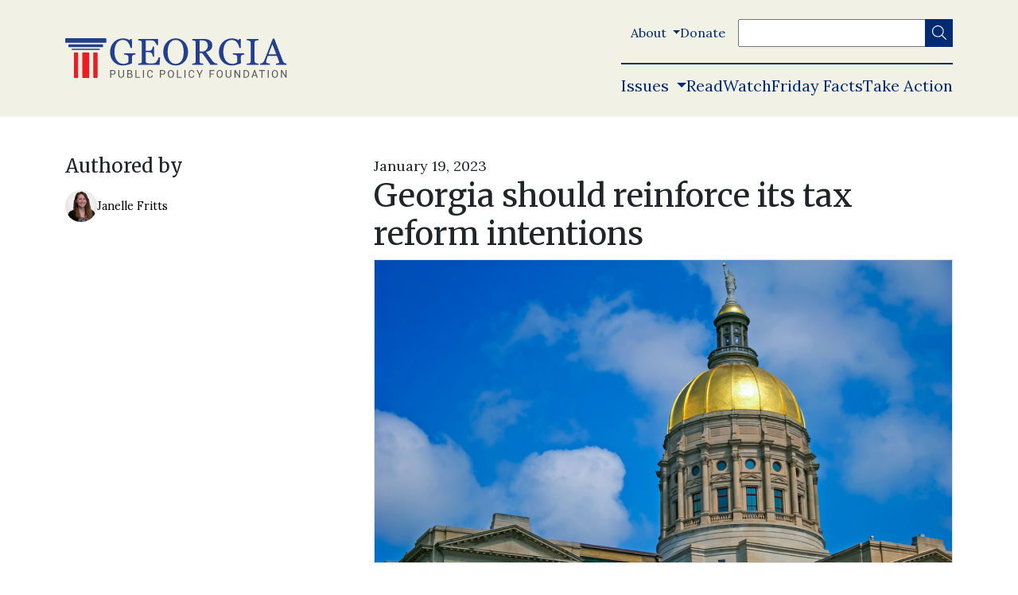

--- FILE ---
content_type: text/html; charset=UTF-8
request_url: https://www.georgiapolicy.org/news/georgia-should-reinforce-its-tax-reform-intentions/
body_size: 25706
content:


	<!doctype html>
<!--[if lt IE 9]><html class="no-js no-svg ie lt-ie9 lt-ie8 lt-ie7" lang="en-US"> <![endif]-->
<!--[if IE 9]><html class="no-js no-svg ie ie9 lt-ie9 lt-ie8" lang="en-US"> <![endif]-->
<!--[if gt IE 9]><!--><html class="no-js no-svg" lang="en-US"> <!--<![endif]-->
<head>
    <meta charset="UTF-8" />
    <meta name="description" content="Independent, Non-Partisan and Market-Oriented Policy Solutions">
    <meta http-equiv="Content-Type" content="text/html; charset=UTF-8" />
    <meta http-equiv="X-UA-Compatible" content="IE=edge">
<script type="text/javascript">
/* <![CDATA[ */
 var gform;gform||(document.addEventListener("gform_main_scripts_loaded",function(){gform.scriptsLoaded=!0}),window.addEventListener("DOMContentLoaded",function(){gform.domLoaded=!0}),gform={domLoaded:!1,scriptsLoaded:!1,initializeOnLoaded:function(o){gform.domLoaded&&gform.scriptsLoaded?o():!gform.domLoaded&&gform.scriptsLoaded?window.addEventListener("DOMContentLoaded",o):document.addEventListener("gform_main_scripts_loaded",o)},hooks:{action:{},filter:{}},addAction:function(o,n,r,t){gform.addHook("action",o,n,r,t)},addFilter:function(o,n,r,t){gform.addHook("filter",o,n,r,t)},doAction:function(o){gform.doHook("action",o,arguments)},applyFilters:function(o){return gform.doHook("filter",o,arguments)},removeAction:function(o,n){gform.removeHook("action",o,n)},removeFilter:function(o,n,r){gform.removeHook("filter",o,n,r)},addHook:function(o,n,r,t,i){null==gform.hooks[o][n]&&(gform.hooks[o][n]=[]);var e=gform.hooks[o][n];null==i&&(i=n+"_"+e.length),gform.hooks[o][n].push({tag:i,callable:r,priority:t=null==t?10:t})},doHook:function(n,o,r){var t;if(r=Array.prototype.slice.call(r,1),null!=gform.hooks[n][o]&&((o=gform.hooks[n][o]).sort(function(o,n){return o.priority-n.priority}),o.forEach(function(o){"function"!=typeof(t=o.callable)&&(t=window[t]),"action"==n?t.apply(null,r):r[0]=t.apply(null,r)})),"filter"==n)return r[0]},removeHook:function(o,n,t,i){var r;null!=gform.hooks[o][n]&&(r=(r=gform.hooks[o][n]).filter(function(o,n,r){return!!(null!=i&&i!=o.tag||null!=t&&t!=o.priority)}),gform.hooks[o][n]=r)}}); 
/* ]]> */
</script>

    <meta name="viewport" content="width=device-width, initial-scale=1">
    <meta name='robots' content='index, follow, max-image-preview:large, max-snippet:-1, max-video-preview:-1' />

<!-- Google Tag Manager for WordPress by gtm4wp.com -->
<script data-cfasync="false" data-pagespeed-no-defer>
	var gtm4wp_datalayer_name = "dataLayer";
	var dataLayer = dataLayer || [];
</script>
<!-- End Google Tag Manager for WordPress by gtm4wp.com -->
<!-- Social Warfare v4.5.6 https://warfareplugins.com - BEGINNING OF OUTPUT -->
<style>
	@font-face {
		font-family: "sw-icon-font";
		src:url("https://www.georgiapolicy.org/wp-content/plugins/social-warfare/assets/fonts/sw-icon-font.eot?ver=4.5.6");
		src:url("https://www.georgiapolicy.org/wp-content/plugins/social-warfare/assets/fonts/sw-icon-font.eot?ver=4.5.6#iefix") format("embedded-opentype"),
		url("https://www.georgiapolicy.org/wp-content/plugins/social-warfare/assets/fonts/sw-icon-font.woff?ver=4.5.6") format("woff"),
		url("https://www.georgiapolicy.org/wp-content/plugins/social-warfare/assets/fonts/sw-icon-font.ttf?ver=4.5.6") format("truetype"),
		url("https://www.georgiapolicy.org/wp-content/plugins/social-warfare/assets/fonts/sw-icon-font.svg?ver=4.5.6#1445203416") format("svg");
		font-weight: normal;
		font-style: normal;
		font-display:block;
	}
</style>
<!-- Social Warfare v4.5.6 https://warfareplugins.com - END OF OUTPUT -->


	<!-- This site is optimized with the Yoast SEO plugin v20.4 - https://yoast.com/wordpress/plugins/seo/ -->
	<title>Georgia should reinforce its tax reform intentions - Georgia Public Policy Foundation</title>
	<meta name="description" content="Georgia’s ability to reach the target 4.99% tax rate from last year&#039;s reform is limited by the bill’s tax trigger mechanism" />
	<link rel="canonical" href="https://www.georgiapolicy.org/news/georgia-should-reinforce-its-tax-reform-intentions/" />
	<meta property="og:locale" content="en_US" />
	<meta property="og:type" content="article" />
	<meta property="og:title" content="Georgia should reinforce its tax reform intentions - Georgia Public Policy Foundation" />
	<meta property="og:description" content="Georgia’s ability to reach the target 4.99% tax rate from last year&#039;s reform is limited by the bill’s tax trigger mechanism" />
	<meta property="og:url" content="https://www.georgiapolicy.org/news/georgia-should-reinforce-its-tax-reform-intentions/" />
	<meta property="og:site_name" content="Georgia Public Policy Foundation" />
	<meta property="article:publisher" content="https://www.facebook.com/GeorgiaPolicy/" />
	<meta property="article:modified_time" content="2023-01-20T13:26:26+00:00" />
	<meta property="og:image" content="https://www.georgiapolicy.org/wp-content/uploads/2023/01/georgia-capitol-copy2-aspect-ratio-1.91-1-1.png" />
	<meta property="og:image:width" content="1200" />
	<meta property="og:image:height" content="628" />
	<meta property="og:image:type" content="image/png" />
	<meta name="twitter:card" content="summary_large_image" />
	<meta name="twitter:site" content="@georgiapolicy" />
	<meta name="twitter:label1" content="Est. reading time" />
	<meta name="twitter:data1" content="3 minutes" />
	<script type="application/ld+json" class="yoast-schema-graph">{"@context":"https://schema.org","@graph":[{"@type":"WebPage","@id":"https://www.georgiapolicy.org/news/georgia-should-reinforce-its-tax-reform-intentions/","url":"https://www.georgiapolicy.org/news/georgia-should-reinforce-its-tax-reform-intentions/","name":"Georgia should reinforce its tax reform intentions - Georgia Public Policy Foundation","isPartOf":{"@id":"https://www.georgiapolicy.org/#website"},"primaryImageOfPage":{"@id":"https://www.georgiapolicy.org/news/georgia-should-reinforce-its-tax-reform-intentions/#primaryimage"},"image":{"@id":"https://www.georgiapolicy.org/news/georgia-should-reinforce-its-tax-reform-intentions/#primaryimage"},"thumbnailUrl":"https://www.georgiapolicy.org/wp-content/uploads/2023/01/georgia-capitol-copy2-aspect-ratio-1.91-1-1.png","datePublished":"2023-01-19T19:47:10+00:00","dateModified":"2023-01-20T13:26:26+00:00","description":"Georgia’s ability to reach the target 4.99% tax rate from last year's reform is limited by the bill’s tax trigger mechanism","breadcrumb":{"@id":"https://www.georgiapolicy.org/news/georgia-should-reinforce-its-tax-reform-intentions/#breadcrumb"},"inLanguage":"en-US","potentialAction":[{"@type":"ReadAction","target":["https://www.georgiapolicy.org/news/georgia-should-reinforce-its-tax-reform-intentions/"]}]},{"@type":"ImageObject","inLanguage":"en-US","@id":"https://www.georgiapolicy.org/news/georgia-should-reinforce-its-tax-reform-intentions/#primaryimage","url":"https://www.georgiapolicy.org/wp-content/uploads/2023/01/georgia-capitol-copy2-aspect-ratio-1.91-1-1.png","contentUrl":"https://www.georgiapolicy.org/wp-content/uploads/2023/01/georgia-capitol-copy2-aspect-ratio-1.91-1-1.png","width":1200,"height":628},{"@type":"BreadcrumbList","@id":"https://www.georgiapolicy.org/news/georgia-should-reinforce-its-tax-reform-intentions/#breadcrumb","itemListElement":[{"@type":"ListItem","position":1,"name":"Home","item":"https://www.georgiapolicy.org/"},{"@type":"ListItem","position":2,"name":"Georgia should reinforce its tax reform intentions"}]},{"@type":"WebSite","@id":"https://www.georgiapolicy.org/#website","url":"https://www.georgiapolicy.org/","name":"Georgia Public Policy Foundation","description":"Independent, Non-Partisan and Market-Oriented Policy Solutions","publisher":{"@id":"https://www.georgiapolicy.org/#organization"},"potentialAction":[{"@type":"SearchAction","target":{"@type":"EntryPoint","urlTemplate":"https://www.georgiapolicy.org/?s={search_term_string}"},"query-input":"required name=search_term_string"}],"inLanguage":"en-US"},{"@type":"Organization","@id":"https://www.georgiapolicy.org/#organization","name":"Georgia Public Policy Foundation","url":"https://www.georgiapolicy.org/","logo":{"@type":"ImageObject","inLanguage":"en-US","@id":"https://www.georgiapolicy.org/#/schema/logo/image/","url":"https://georgiapolicy.org/wp-content/uploads/2022/01/georgia-public-policy-foundation.png","contentUrl":"https://georgiapolicy.org/wp-content/uploads/2022/01/georgia-public-policy-foundation.png","width":1200,"height":630,"caption":"Georgia Public Policy Foundation"},"image":{"@id":"https://www.georgiapolicy.org/#/schema/logo/image/"},"sameAs":["https://www.facebook.com/GeorgiaPolicy/","https://twitter.com/georgiapolicy","https://www.instagram.com/georgiapolicy/"]}]}</script>
	<!-- / Yoast SEO plugin. -->


<link rel='dns-prefetch' href='//cdnjs.cloudflare.com' />
<link rel='dns-prefetch' href='//pro.fontawesome.com' />
<link rel='dns-prefetch' href='//fonts.googleapis.com' />
<link rel='dns-prefetch' href='//use.fontawesome.com' />
<link rel="alternate" type="application/rss+xml" title="Georgia Public Policy Foundation &raquo; Feed" href="https://www.georgiapolicy.org/feed/" />
<link rel="alternate" type="text/calendar" title="Georgia Public Policy Foundation &raquo; iCal Feed" href="https://www.georgiapolicy.org/events/?ical=1" />
		<!-- This site uses the Google Analytics by MonsterInsights plugin v9.11.1 - Using Analytics tracking - https://www.monsterinsights.com/ -->
							<script src="//www.googletagmanager.com/gtag/js?id=G-KG5M0S0PRK"  data-cfasync="false" data-wpfc-render="false" type="text/javascript" async></script>
			<script data-cfasync="false" data-wpfc-render="false" type="text/javascript">
				var mi_version = '9.11.1';
				var mi_track_user = true;
				var mi_no_track_reason = '';
								var MonsterInsightsDefaultLocations = {"page_location":"https:\/\/www.georgiapolicy.org\/news\/georgia-should-reinforce-its-tax-reform-intentions\/"};
								MonsterInsightsDefaultLocations.page_location = window.location.href;
								if ( typeof MonsterInsightsPrivacyGuardFilter === 'function' ) {
					var MonsterInsightsLocations = (typeof MonsterInsightsExcludeQuery === 'object') ? MonsterInsightsPrivacyGuardFilter( MonsterInsightsExcludeQuery ) : MonsterInsightsPrivacyGuardFilter( MonsterInsightsDefaultLocations );
				} else {
					var MonsterInsightsLocations = (typeof MonsterInsightsExcludeQuery === 'object') ? MonsterInsightsExcludeQuery : MonsterInsightsDefaultLocations;
				}

								var disableStrs = [
										'ga-disable-G-KG5M0S0PRK',
									];

				/* Function to detect opted out users */
				function __gtagTrackerIsOptedOut() {
					for (var index = 0; index < disableStrs.length; index++) {
						if (document.cookie.indexOf(disableStrs[index] + '=true') > -1) {
							return true;
						}
					}

					return false;
				}

				/* Disable tracking if the opt-out cookie exists. */
				if (__gtagTrackerIsOptedOut()) {
					for (var index = 0; index < disableStrs.length; index++) {
						window[disableStrs[index]] = true;
					}
				}

				/* Opt-out function */
				function __gtagTrackerOptout() {
					for (var index = 0; index < disableStrs.length; index++) {
						document.cookie = disableStrs[index] + '=true; expires=Thu, 31 Dec 2099 23:59:59 UTC; path=/';
						window[disableStrs[index]] = true;
					}
				}

				if ('undefined' === typeof gaOptout) {
					function gaOptout() {
						__gtagTrackerOptout();
					}
				}
								window.dataLayer = window.dataLayer || [];

				window.MonsterInsightsDualTracker = {
					helpers: {},
					trackers: {},
				};
				if (mi_track_user) {
					function __gtagDataLayer() {
						dataLayer.push(arguments);
					}

					function __gtagTracker(type, name, parameters) {
						if (!parameters) {
							parameters = {};
						}

						if (parameters.send_to) {
							__gtagDataLayer.apply(null, arguments);
							return;
						}

						if (type === 'event') {
														parameters.send_to = monsterinsights_frontend.v4_id;
							var hookName = name;
							if (typeof parameters['event_category'] !== 'undefined') {
								hookName = parameters['event_category'] + ':' + name;
							}

							if (typeof MonsterInsightsDualTracker.trackers[hookName] !== 'undefined') {
								MonsterInsightsDualTracker.trackers[hookName](parameters);
							} else {
								__gtagDataLayer('event', name, parameters);
							}
							
						} else {
							__gtagDataLayer.apply(null, arguments);
						}
					}

					__gtagTracker('js', new Date());
					__gtagTracker('set', {
						'developer_id.dZGIzZG': true,
											});
					if ( MonsterInsightsLocations.page_location ) {
						__gtagTracker('set', MonsterInsightsLocations);
					}
										__gtagTracker('config', 'G-KG5M0S0PRK', {"forceSSL":"true","link_attribution":"true"} );
										window.gtag = __gtagTracker;										(function () {
						/* https://developers.google.com/analytics/devguides/collection/analyticsjs/ */
						/* ga and __gaTracker compatibility shim. */
						var noopfn = function () {
							return null;
						};
						var newtracker = function () {
							return new Tracker();
						};
						var Tracker = function () {
							return null;
						};
						var p = Tracker.prototype;
						p.get = noopfn;
						p.set = noopfn;
						p.send = function () {
							var args = Array.prototype.slice.call(arguments);
							args.unshift('send');
							__gaTracker.apply(null, args);
						};
						var __gaTracker = function () {
							var len = arguments.length;
							if (len === 0) {
								return;
							}
							var f = arguments[len - 1];
							if (typeof f !== 'object' || f === null || typeof f.hitCallback !== 'function') {
								if ('send' === arguments[0]) {
									var hitConverted, hitObject = false, action;
									if ('event' === arguments[1]) {
										if ('undefined' !== typeof arguments[3]) {
											hitObject = {
												'eventAction': arguments[3],
												'eventCategory': arguments[2],
												'eventLabel': arguments[4],
												'value': arguments[5] ? arguments[5] : 1,
											}
										}
									}
									if ('pageview' === arguments[1]) {
										if ('undefined' !== typeof arguments[2]) {
											hitObject = {
												'eventAction': 'page_view',
												'page_path': arguments[2],
											}
										}
									}
									if (typeof arguments[2] === 'object') {
										hitObject = arguments[2];
									}
									if (typeof arguments[5] === 'object') {
										Object.assign(hitObject, arguments[5]);
									}
									if ('undefined' !== typeof arguments[1].hitType) {
										hitObject = arguments[1];
										if ('pageview' === hitObject.hitType) {
											hitObject.eventAction = 'page_view';
										}
									}
									if (hitObject) {
										action = 'timing' === arguments[1].hitType ? 'timing_complete' : hitObject.eventAction;
										hitConverted = mapArgs(hitObject);
										__gtagTracker('event', action, hitConverted);
									}
								}
								return;
							}

							function mapArgs(args) {
								var arg, hit = {};
								var gaMap = {
									'eventCategory': 'event_category',
									'eventAction': 'event_action',
									'eventLabel': 'event_label',
									'eventValue': 'event_value',
									'nonInteraction': 'non_interaction',
									'timingCategory': 'event_category',
									'timingVar': 'name',
									'timingValue': 'value',
									'timingLabel': 'event_label',
									'page': 'page_path',
									'location': 'page_location',
									'title': 'page_title',
									'referrer' : 'page_referrer',
								};
								for (arg in args) {
																		if (!(!args.hasOwnProperty(arg) || !gaMap.hasOwnProperty(arg))) {
										hit[gaMap[arg]] = args[arg];
									} else {
										hit[arg] = args[arg];
									}
								}
								return hit;
							}

							try {
								f.hitCallback();
							} catch (ex) {
							}
						};
						__gaTracker.create = newtracker;
						__gaTracker.getByName = newtracker;
						__gaTracker.getAll = function () {
							return [];
						};
						__gaTracker.remove = noopfn;
						__gaTracker.loaded = true;
						window['__gaTracker'] = __gaTracker;
					})();
									} else {
										console.log("");
					(function () {
						function __gtagTracker() {
							return null;
						}

						window['__gtagTracker'] = __gtagTracker;
						window['gtag'] = __gtagTracker;
					})();
									}
			</script>
							<!-- / Google Analytics by MonsterInsights -->
		<script type="text/javascript">
/* <![CDATA[ */
window._wpemojiSettings = {"baseUrl":"https:\/\/s.w.org\/images\/core\/emoji\/15.0.3\/72x72\/","ext":".png","svgUrl":"https:\/\/s.w.org\/images\/core\/emoji\/15.0.3\/svg\/","svgExt":".svg","source":{"concatemoji":"https:\/\/www.georgiapolicy.org\/wp-includes\/js\/wp-emoji-release.min.js?ver=6.5.5"}};
/*! This file is auto-generated */
!function(i,n){var o,s,e;function c(e){try{var t={supportTests:e,timestamp:(new Date).valueOf()};sessionStorage.setItem(o,JSON.stringify(t))}catch(e){}}function p(e,t,n){e.clearRect(0,0,e.canvas.width,e.canvas.height),e.fillText(t,0,0);var t=new Uint32Array(e.getImageData(0,0,e.canvas.width,e.canvas.height).data),r=(e.clearRect(0,0,e.canvas.width,e.canvas.height),e.fillText(n,0,0),new Uint32Array(e.getImageData(0,0,e.canvas.width,e.canvas.height).data));return t.every(function(e,t){return e===r[t]})}function u(e,t,n){switch(t){case"flag":return n(e,"\ud83c\udff3\ufe0f\u200d\u26a7\ufe0f","\ud83c\udff3\ufe0f\u200b\u26a7\ufe0f")?!1:!n(e,"\ud83c\uddfa\ud83c\uddf3","\ud83c\uddfa\u200b\ud83c\uddf3")&&!n(e,"\ud83c\udff4\udb40\udc67\udb40\udc62\udb40\udc65\udb40\udc6e\udb40\udc67\udb40\udc7f","\ud83c\udff4\u200b\udb40\udc67\u200b\udb40\udc62\u200b\udb40\udc65\u200b\udb40\udc6e\u200b\udb40\udc67\u200b\udb40\udc7f");case"emoji":return!n(e,"\ud83d\udc26\u200d\u2b1b","\ud83d\udc26\u200b\u2b1b")}return!1}function f(e,t,n){var r="undefined"!=typeof WorkerGlobalScope&&self instanceof WorkerGlobalScope?new OffscreenCanvas(300,150):i.createElement("canvas"),a=r.getContext("2d",{willReadFrequently:!0}),o=(a.textBaseline="top",a.font="600 32px Arial",{});return e.forEach(function(e){o[e]=t(a,e,n)}),o}function t(e){var t=i.createElement("script");t.src=e,t.defer=!0,i.head.appendChild(t)}"undefined"!=typeof Promise&&(o="wpEmojiSettingsSupports",s=["flag","emoji"],n.supports={everything:!0,everythingExceptFlag:!0},e=new Promise(function(e){i.addEventListener("DOMContentLoaded",e,{once:!0})}),new Promise(function(t){var n=function(){try{var e=JSON.parse(sessionStorage.getItem(o));if("object"==typeof e&&"number"==typeof e.timestamp&&(new Date).valueOf()<e.timestamp+604800&&"object"==typeof e.supportTests)return e.supportTests}catch(e){}return null}();if(!n){if("undefined"!=typeof Worker&&"undefined"!=typeof OffscreenCanvas&&"undefined"!=typeof URL&&URL.createObjectURL&&"undefined"!=typeof Blob)try{var e="postMessage("+f.toString()+"("+[JSON.stringify(s),u.toString(),p.toString()].join(",")+"));",r=new Blob([e],{type:"text/javascript"}),a=new Worker(URL.createObjectURL(r),{name:"wpTestEmojiSupports"});return void(a.onmessage=function(e){c(n=e.data),a.terminate(),t(n)})}catch(e){}c(n=f(s,u,p))}t(n)}).then(function(e){for(var t in e)n.supports[t]=e[t],n.supports.everything=n.supports.everything&&n.supports[t],"flag"!==t&&(n.supports.everythingExceptFlag=n.supports.everythingExceptFlag&&n.supports[t]);n.supports.everythingExceptFlag=n.supports.everythingExceptFlag&&!n.supports.flag,n.DOMReady=!1,n.readyCallback=function(){n.DOMReady=!0}}).then(function(){return e}).then(function(){var e;n.supports.everything||(n.readyCallback(),(e=n.source||{}).concatemoji?t(e.concatemoji):e.wpemoji&&e.twemoji&&(t(e.twemoji),t(e.wpemoji)))}))}((window,document),window._wpemojiSettings);
/* ]]> */
</script>
<link rel='stylesheet' id='tailwind-pp-plugin-css' href='https://www.georgiapolicy.org/wp-content/plugins/policypress//dist/tailwind.css?ver=6.5.5' type='text/css' media='all' />
<link rel='stylesheet' id='wp-quicklatex-format-css' href='https://www.georgiapolicy.org/wp-content/plugins/wp-quicklatex/css/quicklatex-format.css?ver=6.5.5' type='text/css' media='all' />
<style id='wp-emoji-styles-inline-css' type='text/css'>

	img.wp-smiley, img.emoji {
		display: inline !important;
		border: none !important;
		box-shadow: none !important;
		height: 1em !important;
		width: 1em !important;
		margin: 0 0.07em !important;
		vertical-align: -0.1em !important;
		background: none !important;
		padding: 0 !important;
	}
</style>
<link rel='stylesheet' id='wp-block-library-css' href='https://www.georgiapolicy.org/wp-includes/css/dist/block-library/style.min.css?ver=6.5.5' type='text/css' media='all' />
<link rel='stylesheet' id='civist_blocks_style-css' href='https://www.georgiapolicy.org/wp-content/plugins/civist/civist-wordpress-blocks-embed.css?ver=1bdc5b775f7478bc9ab8' type='text/css' media='all' />
<style id='font-awesome-svg-styles-default-inline-css' type='text/css'>
.svg-inline--fa {
  display: inline-block;
  height: 1em;
  overflow: visible;
  vertical-align: -.125em;
}
</style>
<link rel='stylesheet' id='font-awesome-svg-styles-css' href='https://www.georgiapolicy.org/wp-content/uploads/font-awesome/v5.15.4/css/svg-with-js.css' type='text/css' media='all' />
<style id='font-awesome-svg-styles-inline-css' type='text/css'>
   .wp-block-font-awesome-icon svg::before,
   .wp-rich-text-font-awesome-icon svg::before {content: unset;}
</style>
<style id='global-styles-inline-css' type='text/css'>
body{--wp--preset--color--black: #000000;--wp--preset--color--cyan-bluish-gray: #abb8c3;--wp--preset--color--white: #ffffff;--wp--preset--color--pale-pink: #f78da7;--wp--preset--color--vivid-red: #cf2e2e;--wp--preset--color--luminous-vivid-orange: #ff6900;--wp--preset--color--luminous-vivid-amber: #fcb900;--wp--preset--color--light-green-cyan: #7bdcb5;--wp--preset--color--vivid-green-cyan: #00d084;--wp--preset--color--pale-cyan-blue: #8ed1fc;--wp--preset--color--vivid-cyan-blue: #0693e3;--wp--preset--color--vivid-purple: #9b51e0;--wp--preset--color--light-background: var(--light-background);--wp--preset--color--dark-background: var(--dark-background);--wp--preset--gradient--vivid-cyan-blue-to-vivid-purple: linear-gradient(135deg,rgba(6,147,227,1) 0%,rgb(155,81,224) 100%);--wp--preset--gradient--light-green-cyan-to-vivid-green-cyan: linear-gradient(135deg,rgb(122,220,180) 0%,rgb(0,208,130) 100%);--wp--preset--gradient--luminous-vivid-amber-to-luminous-vivid-orange: linear-gradient(135deg,rgba(252,185,0,1) 0%,rgba(255,105,0,1) 100%);--wp--preset--gradient--luminous-vivid-orange-to-vivid-red: linear-gradient(135deg,rgba(255,105,0,1) 0%,rgb(207,46,46) 100%);--wp--preset--gradient--very-light-gray-to-cyan-bluish-gray: linear-gradient(135deg,rgb(238,238,238) 0%,rgb(169,184,195) 100%);--wp--preset--gradient--cool-to-warm-spectrum: linear-gradient(135deg,rgb(74,234,220) 0%,rgb(151,120,209) 20%,rgb(207,42,186) 40%,rgb(238,44,130) 60%,rgb(251,105,98) 80%,rgb(254,248,76) 100%);--wp--preset--gradient--blush-light-purple: linear-gradient(135deg,rgb(255,206,236) 0%,rgb(152,150,240) 100%);--wp--preset--gradient--blush-bordeaux: linear-gradient(135deg,rgb(254,205,165) 0%,rgb(254,45,45) 50%,rgb(107,0,62) 100%);--wp--preset--gradient--luminous-dusk: linear-gradient(135deg,rgb(255,203,112) 0%,rgb(199,81,192) 50%,rgb(65,88,208) 100%);--wp--preset--gradient--pale-ocean: linear-gradient(135deg,rgb(255,245,203) 0%,rgb(182,227,212) 50%,rgb(51,167,181) 100%);--wp--preset--gradient--electric-grass: linear-gradient(135deg,rgb(202,248,128) 0%,rgb(113,206,126) 100%);--wp--preset--gradient--midnight: linear-gradient(135deg,rgb(2,3,129) 0%,rgb(40,116,252) 100%);--wp--preset--font-size--small: 13px;--wp--preset--font-size--medium: 20px;--wp--preset--font-size--large: 36px;--wp--preset--font-size--x-large: 42px;--wp--preset--spacing--20: 0.44rem;--wp--preset--spacing--30: 0.67rem;--wp--preset--spacing--40: 1rem;--wp--preset--spacing--50: 1.5rem;--wp--preset--spacing--60: 2.25rem;--wp--preset--spacing--70: 3.38rem;--wp--preset--spacing--80: 5.06rem;--wp--preset--shadow--natural: 6px 6px 9px rgba(0, 0, 0, 0.2);--wp--preset--shadow--deep: 12px 12px 50px rgba(0, 0, 0, 0.4);--wp--preset--shadow--sharp: 6px 6px 0px rgba(0, 0, 0, 0.2);--wp--preset--shadow--outlined: 6px 6px 0px -3px rgba(255, 255, 255, 1), 6px 6px rgba(0, 0, 0, 1);--wp--preset--shadow--crisp: 6px 6px 0px rgba(0, 0, 0, 1);}body { margin: 0;--wp--style--global--content-size: 768px;--wp--style--global--wide-size: 1024px; }.wp-site-blocks > .alignleft { float: left; margin-right: 2em; }.wp-site-blocks > .alignright { float: right; margin-left: 2em; }.wp-site-blocks > .aligncenter { justify-content: center; margin-left: auto; margin-right: auto; }:where(.wp-site-blocks) > * { margin-block-start: 24px; margin-block-end: 0; }:where(.wp-site-blocks) > :first-child:first-child { margin-block-start: 0; }:where(.wp-site-blocks) > :last-child:last-child { margin-block-end: 0; }body { --wp--style--block-gap: 24px; }:where(body .is-layout-flow)  > :first-child:first-child{margin-block-start: 0;}:where(body .is-layout-flow)  > :last-child:last-child{margin-block-end: 0;}:where(body .is-layout-flow)  > *{margin-block-start: 24px;margin-block-end: 0;}:where(body .is-layout-constrained)  > :first-child:first-child{margin-block-start: 0;}:where(body .is-layout-constrained)  > :last-child:last-child{margin-block-end: 0;}:where(body .is-layout-constrained)  > *{margin-block-start: 24px;margin-block-end: 0;}:where(body .is-layout-flex) {gap: 24px;}:where(body .is-layout-grid) {gap: 24px;}body .is-layout-flow > .alignleft{float: left;margin-inline-start: 0;margin-inline-end: 2em;}body .is-layout-flow > .alignright{float: right;margin-inline-start: 2em;margin-inline-end: 0;}body .is-layout-flow > .aligncenter{margin-left: auto !important;margin-right: auto !important;}body .is-layout-constrained > .alignleft{float: left;margin-inline-start: 0;margin-inline-end: 2em;}body .is-layout-constrained > .alignright{float: right;margin-inline-start: 2em;margin-inline-end: 0;}body .is-layout-constrained > .aligncenter{margin-left: auto !important;margin-right: auto !important;}body .is-layout-constrained > :where(:not(.alignleft):not(.alignright):not(.alignfull)){max-width: var(--wp--style--global--content-size);margin-left: auto !important;margin-right: auto !important;}body .is-layout-constrained > .alignwide{max-width: var(--wp--style--global--wide-size);}body .is-layout-flex{display: flex;}body .is-layout-flex{flex-wrap: wrap;align-items: center;}body .is-layout-flex > *{margin: 0;}body .is-layout-grid{display: grid;}body .is-layout-grid > *{margin: 0;}body{padding-top: 0px;padding-right: 0px;padding-bottom: 0px;padding-left: 0px;}a:where(:not(.wp-element-button)){text-decoration: underline;}.wp-element-button, .wp-block-button__link{background-color: #32373c;border-width: 0;color: #fff;font-family: inherit;font-size: inherit;line-height: inherit;padding: calc(0.667em + 2px) calc(1.333em + 2px);text-decoration: none;}.has-black-color{color: var(--wp--preset--color--black) !important;}.has-cyan-bluish-gray-color{color: var(--wp--preset--color--cyan-bluish-gray) !important;}.has-white-color{color: var(--wp--preset--color--white) !important;}.has-pale-pink-color{color: var(--wp--preset--color--pale-pink) !important;}.has-vivid-red-color{color: var(--wp--preset--color--vivid-red) !important;}.has-luminous-vivid-orange-color{color: var(--wp--preset--color--luminous-vivid-orange) !important;}.has-luminous-vivid-amber-color{color: var(--wp--preset--color--luminous-vivid-amber) !important;}.has-light-green-cyan-color{color: var(--wp--preset--color--light-green-cyan) !important;}.has-vivid-green-cyan-color{color: var(--wp--preset--color--vivid-green-cyan) !important;}.has-pale-cyan-blue-color{color: var(--wp--preset--color--pale-cyan-blue) !important;}.has-vivid-cyan-blue-color{color: var(--wp--preset--color--vivid-cyan-blue) !important;}.has-vivid-purple-color{color: var(--wp--preset--color--vivid-purple) !important;}.has-light-background-color{color: var(--wp--preset--color--light-background) !important;}.has-dark-background-color{color: var(--wp--preset--color--dark-background) !important;}.has-black-background-color{background-color: var(--wp--preset--color--black) !important;}.has-cyan-bluish-gray-background-color{background-color: var(--wp--preset--color--cyan-bluish-gray) !important;}.has-white-background-color{background-color: var(--wp--preset--color--white) !important;}.has-pale-pink-background-color{background-color: var(--wp--preset--color--pale-pink) !important;}.has-vivid-red-background-color{background-color: var(--wp--preset--color--vivid-red) !important;}.has-luminous-vivid-orange-background-color{background-color: var(--wp--preset--color--luminous-vivid-orange) !important;}.has-luminous-vivid-amber-background-color{background-color: var(--wp--preset--color--luminous-vivid-amber) !important;}.has-light-green-cyan-background-color{background-color: var(--wp--preset--color--light-green-cyan) !important;}.has-vivid-green-cyan-background-color{background-color: var(--wp--preset--color--vivid-green-cyan) !important;}.has-pale-cyan-blue-background-color{background-color: var(--wp--preset--color--pale-cyan-blue) !important;}.has-vivid-cyan-blue-background-color{background-color: var(--wp--preset--color--vivid-cyan-blue) !important;}.has-vivid-purple-background-color{background-color: var(--wp--preset--color--vivid-purple) !important;}.has-light-background-background-color{background-color: var(--wp--preset--color--light-background) !important;}.has-dark-background-background-color{background-color: var(--wp--preset--color--dark-background) !important;}.has-black-border-color{border-color: var(--wp--preset--color--black) !important;}.has-cyan-bluish-gray-border-color{border-color: var(--wp--preset--color--cyan-bluish-gray) !important;}.has-white-border-color{border-color: var(--wp--preset--color--white) !important;}.has-pale-pink-border-color{border-color: var(--wp--preset--color--pale-pink) !important;}.has-vivid-red-border-color{border-color: var(--wp--preset--color--vivid-red) !important;}.has-luminous-vivid-orange-border-color{border-color: var(--wp--preset--color--luminous-vivid-orange) !important;}.has-luminous-vivid-amber-border-color{border-color: var(--wp--preset--color--luminous-vivid-amber) !important;}.has-light-green-cyan-border-color{border-color: var(--wp--preset--color--light-green-cyan) !important;}.has-vivid-green-cyan-border-color{border-color: var(--wp--preset--color--vivid-green-cyan) !important;}.has-pale-cyan-blue-border-color{border-color: var(--wp--preset--color--pale-cyan-blue) !important;}.has-vivid-cyan-blue-border-color{border-color: var(--wp--preset--color--vivid-cyan-blue) !important;}.has-vivid-purple-border-color{border-color: var(--wp--preset--color--vivid-purple) !important;}.has-light-background-border-color{border-color: var(--wp--preset--color--light-background) !important;}.has-dark-background-border-color{border-color: var(--wp--preset--color--dark-background) !important;}.has-vivid-cyan-blue-to-vivid-purple-gradient-background{background: var(--wp--preset--gradient--vivid-cyan-blue-to-vivid-purple) !important;}.has-light-green-cyan-to-vivid-green-cyan-gradient-background{background: var(--wp--preset--gradient--light-green-cyan-to-vivid-green-cyan) !important;}.has-luminous-vivid-amber-to-luminous-vivid-orange-gradient-background{background: var(--wp--preset--gradient--luminous-vivid-amber-to-luminous-vivid-orange) !important;}.has-luminous-vivid-orange-to-vivid-red-gradient-background{background: var(--wp--preset--gradient--luminous-vivid-orange-to-vivid-red) !important;}.has-very-light-gray-to-cyan-bluish-gray-gradient-background{background: var(--wp--preset--gradient--very-light-gray-to-cyan-bluish-gray) !important;}.has-cool-to-warm-spectrum-gradient-background{background: var(--wp--preset--gradient--cool-to-warm-spectrum) !important;}.has-blush-light-purple-gradient-background{background: var(--wp--preset--gradient--blush-light-purple) !important;}.has-blush-bordeaux-gradient-background{background: var(--wp--preset--gradient--blush-bordeaux) !important;}.has-luminous-dusk-gradient-background{background: var(--wp--preset--gradient--luminous-dusk) !important;}.has-pale-ocean-gradient-background{background: var(--wp--preset--gradient--pale-ocean) !important;}.has-electric-grass-gradient-background{background: var(--wp--preset--gradient--electric-grass) !important;}.has-midnight-gradient-background{background: var(--wp--preset--gradient--midnight) !important;}.has-small-font-size{font-size: var(--wp--preset--font-size--small) !important;}.has-medium-font-size{font-size: var(--wp--preset--font-size--medium) !important;}.has-large-font-size{font-size: var(--wp--preset--font-size--large) !important;}.has-x-large-font-size{font-size: var(--wp--preset--font-size--x-large) !important;}
.wp-block-navigation a:where(:not(.wp-element-button)){color: inherit;}
.wp-block-pullquote{font-size: 1.5em;line-height: 1.6;}
</style>
<link rel='stylesheet' id='eeb-css-frontend-css' href='https://www.georgiapolicy.org/wp-content/plugins/email-encoder-bundle/core/includes/assets/css/style.css?ver=251206-52154' type='text/css' media='all' />
<link rel='stylesheet' id='fancybox-for-wp-css' href='https://www.georgiapolicy.org/wp-content/plugins/fancybox-for-wordpress/assets/css/fancybox.css?ver=1.3.4' type='text/css' media='all' />
<link rel='stylesheet' id='tnado_hidefi_styles-css' href='https://www.georgiapolicy.org/wp-content/plugins/hide-featured-image-on-all-single-pagepost//tnado-styles.css?ver=6.5.5' type='text/css' media='all' />
<link rel='stylesheet' id='rmp-material-icons-css' href='https://fonts.googleapis.com/icon?family=Material+Icons&#038;ver=4.1.1' type='text/css' media='all' />
<link rel='stylesheet' id='rmp-font-awesome-css' href='https://use.fontawesome.com/releases/v5.13.0/css/all.css?ver=4.1.1' type='text/css' media='all' />
<link rel='stylesheet' id='rmp-glyph-icons-css' href='https://www.georgiapolicy.org/wp-content/plugins/responsive-menu-pro/v4.0.0/assets/admin/scss/glyphicons.css?ver=4.1.1' type='text/css' media='all' />
<link rel='stylesheet' id='dashicons-css' href='https://www.georgiapolicy.org/wp-includes/css/dashicons.min.css?ver=6.5.5' type='text/css' media='all' />
<link rel='stylesheet' id='rmp-menu-dynamic-styles-css' href='https://www.georgiapolicy.org/wp-content/uploads/rmp-menu/css/rmp-menu.css?ver=1764997575' type='text/css' media='all' />
<link rel='stylesheet' id='social_warfare-css' href='https://www.georgiapolicy.org/wp-content/plugins/social-warfare/assets/css/style.min.css?ver=4.5.6' type='text/css' media='all' />
<link rel='stylesheet' id='tailwind-css' href='https://www.georgiapolicy.org/wp-content/themes/policypress/dist/tailwind.css?ver=6.5.5' type='text/css' media='all' />
<script type="text/javascript" src="https://www.georgiapolicy.org/wp-content/plugins/google-analytics-for-wordpress/assets/js/frontend-gtag.min.js?ver=9.11.1" id="monsterinsights-frontend-script-js" async="async" data-wp-strategy="async"></script>
<script data-cfasync="false" data-wpfc-render="false" type="text/javascript" id='monsterinsights-frontend-script-js-extra'>/* <![CDATA[ */
var monsterinsights_frontend = {"js_events_tracking":"true","download_extensions":"doc,pdf,ppt,zip,xls,docx,pptx,xlsx","inbound_paths":"[{\"path\":\"\\\/go\\\/\",\"label\":\"affiliate\"},{\"path\":\"\\\/recommend\\\/\",\"label\":\"affiliate\"}]","home_url":"https:\/\/www.georgiapolicy.org","hash_tracking":"false","v4_id":"G-KG5M0S0PRK"};/* ]]> */
</script>
<script type="text/javascript" src="https://www.georgiapolicy.org/wp-includes/js/jquery/jquery.min.js?ver=3.7.1" id="jquery-core-js"></script>
<script type="text/javascript" src="https://www.georgiapolicy.org/wp-includes/js/jquery/jquery-migrate.min.js?ver=3.4.1" id="jquery-migrate-js"></script>
<script type="text/javascript" src="https://www.georgiapolicy.org/wp-content/plugins/email-encoder-bundle/core/includes/assets/js/custom.js?ver=251206-52154" id="eeb-js-frontend-js"></script>
<script type="text/javascript" src="https://www.georgiapolicy.org/wp-content/plugins/fancybox-for-wordpress/assets/js/purify.min.js?ver=1.3.4" id="purify-js"></script>
<script type="text/javascript" src="https://www.georgiapolicy.org/wp-content/plugins/fancybox-for-wordpress/assets/js/jquery.fancybox.js?ver=1.3.4" id="fancybox-for-wp-js"></script>
<script defer crossorigin="anonymous" integrity="sha384-8nTbev/iV1sg3ESYOAkRPRDMDa5s0sknqroAe9z4DiM+WDr1i/VKi5xLWsn87Car" type="text/javascript" src="https://pro.fontawesome.com/releases/v5.15.4/js/all.js" id="font-awesome-official-js"></script>
<script defer crossorigin="anonymous" integrity="sha384-9lueRrgA8PnJBSmeS0/jHPFpZZ/hC/7n/XNQhCroAsZSoTtaEj6Q+ewHcpgFPqFw" type="text/javascript" src="https://pro.fontawesome.com/releases/v5.15.4/js/v4-shims.js" id="font-awesome-official-v4shim-js"></script>
<script type="text/javascript" src="https://www.georgiapolicy.org/wp-content/plugins/wp-quicklatex/js/wp-quicklatex-frontend.js?ver=1.0" id="wp-quicklatex-frontend-js"></script>
<link rel="https://api.w.org/" href="https://www.georgiapolicy.org/wp-json/" /><link rel="alternate" type="application/json" href="https://www.georgiapolicy.org/wp-json/wp/v2/news/14791" /><link rel='shortlink' href='https://www.georgiapolicy.org/?p=14791' />
<link rel="alternate" type="application/json+oembed" href="https://www.georgiapolicy.org/wp-json/oembed/1.0/embed?url=https%3A%2F%2Fwww.georgiapolicy.org%2Fnews%2Fgeorgia-should-reinforce-its-tax-reform-intentions%2F" />
<link rel="alternate" type="text/xml+oembed" href="https://www.georgiapolicy.org/wp-json/oembed/1.0/embed?url=https%3A%2F%2Fwww.georgiapolicy.org%2Fnews%2Fgeorgia-should-reinforce-its-tax-reform-intentions%2F&#038;format=xml" />

<!-- Fancybox for WordPress v3.3.7 -->
<style type="text/css">
	.fancybox-slide--image .fancybox-content{background-color: #FFFFFF}div.fancybox-caption{display:none !important;}
	
	img.fancybox-image{border-width:10px;border-color:#FFFFFF;border-style:solid;}
	div.fancybox-bg{background-color:rgba(102,102,102,0.3);opacity:1 !important;}div.fancybox-content{border-color:#FFFFFF}
	div#fancybox-title{background-color:#FFFFFF}
	div.fancybox-content{background-color:#FFFFFF}
	div#fancybox-title-inside{color:#333333}
	
	
	
	div.fancybox-caption p.caption-title{display:inline-block}
	div.fancybox-caption p.caption-title{font-size:14px}
	div.fancybox-caption p.caption-title{color:#333333}
	div.fancybox-caption {color:#333333}div.fancybox-caption p.caption-title {background:#fff; width:auto;padding:10px 30px;}div.fancybox-content p.caption-title{color:#333333;margin: 0;padding: 5px 0;}
</style><script type="text/javascript">
	jQuery(function () {

		var mobileOnly = false;
		
		if (mobileOnly) {
			return;
		}

		jQuery.fn.getTitle = function () { // Copy the title of every IMG tag and add it to its parent A so that fancybox can show titles
			var arr = jQuery("a[data-fancybox]");jQuery.each(arr, function() {var title = jQuery(this).children("img").attr("title") || '';var figCaptionHtml = jQuery(this).next("figcaption").html() || '';var processedCaption = figCaptionHtml;if (figCaptionHtml.length && typeof DOMPurify === 'function') {processedCaption = DOMPurify.sanitize(figCaptionHtml, {USE_PROFILES: {html: true}});} else if (figCaptionHtml.length) {processedCaption = jQuery("<div>").text(figCaptionHtml).html();}var newTitle = title;if (processedCaption.length) {newTitle = title.length ? title + " " + processedCaption : processedCaption;}if (newTitle.length) {jQuery(this).attr("title", newTitle);}});		}

		// Supported file extensions

				var thumbnails = jQuery("a:has(img)").not(".nolightbox").not('.envira-gallery-link').not('.ngg-simplelightbox').filter(function () {
			return /\.(jpe?g|png|gif|mp4|webp|bmp|pdf)(\?[^/]*)*$/i.test(jQuery(this).attr('href'))
		});
		

		// Add data-type iframe for links that are not images or videos.
		var iframeLinks = jQuery('.fancyboxforwp').filter(function () {
			return !/\.(jpe?g|png|gif|mp4|webp|bmp|pdf)(\?[^/]*)*$/i.test(jQuery(this).attr('href'))
		}).filter(function () {
			return !/vimeo|youtube/i.test(jQuery(this).attr('href'))
		});
		iframeLinks.attr({"data-type": "iframe"}).getTitle();

				// Gallery All
		thumbnails.addClass("fancyboxforwp").attr("data-fancybox", "gallery").getTitle();
		iframeLinks.attr({"data-fancybox": "gallery"}).getTitle();

		// Gallery type NONE
		
		// Call fancybox and apply it on any link with a rel atribute that starts with "fancybox", with the options set on the admin panel
		jQuery("a.fancyboxforwp").fancyboxforwp({
			loop: false,
			smallBtn: false,
			zoomOpacity: "auto",
			animationEffect: "fade",
			animationDuration: 500,
			transitionEffect: "fade",
			transitionDuration: "300",
			overlayShow: true,
			overlayOpacity: "0.3",
			titleShow: true,
			titlePosition: "inside",
			keyboard: true,
			showCloseButton: false,
			arrows: true,
			clickContent:false,
			clickSlide: "close",
			mobile: {
				clickContent: function (current, event) {
					return current.type === "image" ? "toggleControls" : false;
				},
				clickSlide: function (current, event) {
					return current.type === "image" ? "close" : "close";
				},
			},
			wheel: false,
			toolbar: true,
			preventCaptionOverlap: true,
			onInit: function() { },			onDeactivate
	: function() { },		beforeClose: function() { },			afterShow: function(instance) { jQuery( ".fancybox-image" ).on("click", function( ){ ( instance.isScaledDown() ) ? instance.scaleToActual() : instance.scaleToFit() }) },				afterClose: function() { },					caption : function( instance, item ) {var title = "";if("undefined" != typeof jQuery(this).context ){var title = jQuery(this).context.title;} else { var title = ("undefined" != typeof jQuery(this).attr("title")) ? jQuery(this).attr("title") : false;}var caption = jQuery(this).data('caption') || '';if ( item.type === 'image' && title.length ) {caption = (caption.length ? caption + '<br />' : '') + '<p class="caption-title">'+jQuery("<div>").text(title).html()+'</p>' ;}if (typeof DOMPurify === "function" && caption.length) { return DOMPurify.sanitize(caption, {USE_PROFILES: {html: true}}); } else { return jQuery("<div>").text(caption).html(); }},
		afterLoad : function( instance, current ) {var captionContent = current.opts.caption || '';var sanitizedCaptionString = '';if (typeof DOMPurify === 'function' && captionContent.length) {sanitizedCaptionString = DOMPurify.sanitize(captionContent, {USE_PROFILES: {html: true}});} else if (captionContent.length) { sanitizedCaptionString = jQuery("<div>").text(captionContent).html();}if (sanitizedCaptionString.length) { current.$content.append(jQuery('<div class=\"fancybox-custom-caption inside-caption\" style=\" position: absolute;left:0;right:0;color:#000;margin:0 auto;bottom:0;text-align:center;background-color:#FFFFFF \"></div>').html(sanitizedCaptionString)); }},
			})
		;

			})
</script>
<!-- END Fancybox for WordPress -->

  <script>
    (function($) {
      $(document).on('facetwp-refresh', function() {
        if (FWP.soft_refresh == true) {
          FWP.enable_scroll = true;
        } else {
          FWP.enable_scroll = false;
        }
      });
      $(document).on('facetwp-loaded', function() {
        if (FWP.enable_scroll == true) {
          $('html, body').animate({
            scrollTop: 0
          }, 500);
        }
      });
    })(jQuery);
  </script>

<meta name="generator" content="Youtube Showcase v3.5.1 - https://emdplugins.com" />
<meta name="tec-api-version" content="v1"><meta name="tec-api-origin" content="https://www.georgiapolicy.org"><link rel="alternate" href="https://www.georgiapolicy.org/wp-json/tribe/events/v1/" />
<!-- Google Tag Manager for WordPress by gtm4wp.com -->
<!-- GTM Container placement set to automatic -->
<script data-cfasync="false" data-pagespeed-no-defer>
	var dataLayer_content = {"pagePostType":"news","pagePostType2":"single-news","pagePostAuthor":"Brett Kittredge"};
	dataLayer.push( dataLayer_content );
</script>
<script data-cfasync="false" data-pagespeed-no-defer>
(function(w,d,s,l,i){w[l]=w[l]||[];w[l].push({'gtm.start':
new Date().getTime(),event:'gtm.js'});var f=d.getElementsByTagName(s)[0],
j=d.createElement(s),dl=l!='dataLayer'?'&l='+l:'';j.async=true;j.src=
'//www.googletagmanager.com/gtm.js?id='+i+dl;f.parentNode.insertBefore(j,f);
})(window,document,'script','dataLayer','GTM-KVWLF6Q');
</script>
<!-- End Google Tag Manager for WordPress by gtm4wp.com -->  <script>
    (function($) {
      document.addEventListener('facetwp-loaded', function() {
        $.each(FWP.settings.num_choices, function(key, val) {
          // assuming each facet is wrapped within a "facet-wrap" container element
          // this may need to change depending on your setup, for example:
          // change ".facet-wrap" to ".widget" if using WP text widgets
          var $facet = $('.facetwp-facet-' + key);
          var $wrap = $facet.closest('.facet-wrap');
          var $flyout = $facet.closest('.flyout-row');
          if ($wrap.length || $flyout.length) {
            var $which = $wrap.length ? $wrap : $flyout;
            (0 === val) ? $which.hide(): $which.show();
          }
        });
      });
    })(jQuery);
  </script>
  <script>
    (function($) {
      $(document).on('facetwp-loaded', function() {
        $('.facetwp-facet').each(function() {
          var facet = $(this);
          var facet_name = facet.attr('data-name');
          var facet_type = facet.attr('data-type');
          var facet_label = FWP.settings.labels[facet_name];
          if (facet_type !== 'pager' && facet_type !== 'sort') {
            if (facet.closest('.facet-wrap').length < 1 && facet.closest('.facetwp-flyout').length < 1) {
              facet.wrap('<div class="facet-wrap"></div>');
              facet.before('<h3 class="facet-label">' + facet_label + '</h3>');
            }
          }
        });
      });
    })(jQuery);
  </script>
		<style type="text/css" id="wp-custom-css">
			/** list on the support our work page **/
.post-type-page li {
	margin-bottom: 0.0rem;
}

.underline-links a {
	text-decoration: underline;
}

.menu-item-12875 a {
	font-weight: 700 !important;
	color: #ed1c24 !important;
}

.form-wrapper h3 {
      margin-bottom: 0.75rem !important;

}

.form-wrapper .description, .form-wrapper .link {
      font-size: 1.0rem !important;

}

.people-block .person-title {
    line-height: 1.2 !important;
}

.home-banner {
  width: 100vw; /* Sets width to 100% of the viewport width */
  max-width: 100vw;
  position: relative;
  left: 50%;
  right: 50%;
  margin-left: -50vw;
  margin-right: -50vw;
}		</style>
		
    <link rel="author" href="https://www.georgiapolicy.org/wp-content/themes/policypress/humans.txt" />
    <link rel="profile" href="https://gmpg.org/xfn/11">
    <link rel="stylesheet" href="https://www.georgiapolicy.org/wp-content/themes/policypress/style.css?v=15" type="text/css" media="screen,print" />
    <link rel="icon" 
      type="image/png" 
      href="https://www.georgiapolicy.org/wp-content/uploads/2021/09/apple-touch-icon.png">
		<style>
  :root { --primary-color: #002b72; --header-color: #f1f1e6; --navigation-color: #002b72; --body-link-color: #000; --body-accent-color: #002b72; --body-font: Lora; --heading-font: Merriweather; --light-background: #f1f1e6; --light-text: #222222; --dark-background: #002b72; --dark-text: #ffffff; --light-secondary-text: #002b72; --dark-secondary-text: #bbc7ff; --dark-buttons-background: #bbc7ff; --light-buttons-background: #002b72; --dark-buttons-text: #002b72; --light-buttons-text: #bbc7ff; --logo-height: 50px; --footer-background: #002b72; --footer-text: #ffffff; --footer-social-link: #ffffff; --footer-link-color: #ffffff; }
</style>

									<link
				rel="stylesheet"
				type="text/css"
				href="https://fonts.googleapis.com/css?family=Lora:400,600,700"
			/>
			<link
				rel="stylesheet"
				type="text/css"
				href="https://fonts.googleapis.com/css?family=Merriweather:400,600,700"
			/>
		</head>
	
	<body class="news-template-default single single-news postid-14791 wp-embed-responsive news-georgia-should-reinforce-its-tax-reform-intentions tribe-no-js" data-template="base.twig">
		<a class="skip-link screen-reader-text" href="#content">Skip to content</a>
		
		<header class="header navbar">
		<div class="container">
						<div class="navbar-brand"><a href="/" class="logo" aria-label="Home"><img src="https://www.georgiapolicy.org/wp-content/uploads/2021/08/georgia-1.svg" alt="Georgia Public Policy Foundation home" /></a></div>
			<div class="navs">
					<div class="aux-nav-wrapper-container">
						<div class="aux-nav-wrapper nav-menu">
							<nav id="nav-aux" class="" aria-label="Secondary">
								  <ul class="nav navbar-nav">
                  <li class="dropdown">
          <a href="#"
            class="dropdown-toggle"
            data-bs-toggle="dropdown"
            role="button"
            aria-haspopup="true"
            aria-expanded="false">
            About <span class="caret"></span>
          </a>
          <ul class="dropdown-menu">
                          <li>
                <a href="https://www.georgiapolicy.org/ourstory/" class="dropdown-item">
                  <span data-letters="Our Story">
                    Our Story
                  </span>
                </a>
              </li>
                          <li>
                <a href="https://www.georgiapolicy.org/our-team/" class="dropdown-item">
                  <span data-letters="Our Team">
                    Our Team
                  </span>
                </a>
              </li>
                          <li>
                <a href="https://www.georgiapolicy.org/ourimpacttest/" class="dropdown-item">
                  <span data-letters="Our Impact">
                    Our Impact
                  </span>
                </a>
              </li>
                          <li>
                <a href="https://www.georgiapolicy.org/jobs/" class="dropdown-item">
                  <span data-letters="Jobs">
                    Jobs
                  </span>
                </a>
              </li>
                      </ul>
        </li>
                        <li class=" menu-item menu-item-type-post_type menu-item-object-page menu-item-17472">
          <a href="https://www.georgiapolicy.org/donate/">
            <span data-letters="Donate">Donate</span>
          </a>

                  </li>
            </ul>
							</nav>
							<form role="search" method="get" id="searchform" class="searchform" action="/search/">
								<input type="text" value="" name="_search" id="_search" aria-label="Search" />
								<label class="accessibility-hidden" for="_search">Search</label>
								<button class="search-submit" aria-label="Search" type="submit" id="searchsubmit"><i class="fal fa-search"></i></button>
							</form>
				</div>
			<nav id="nav-main" class="nav-menu" aria-label="Primary">
				  <ul class="nav navbar-nav">
                  <li class="dropdown">
          <a href="#"
            class="dropdown-toggle"
            data-bs-toggle="dropdown"
            role="button"
            aria-haspopup="true"
            aria-expanded="false">
            Issues <span class="caret"></span>
          </a>
          <ul class="dropdown-menu">
                          <li>
                <a href="https://www.georgiapolicy.org/publications/guide2024/" class="dropdown-item">
                  <span data-letters="Guide to the Issues">
                    Guide to the Issues
                  </span>
                </a>
              </li>
                          <li>
                <a href="https://www.georgiapolicy.org/issues/education/" class="dropdown-item">
                  <span data-letters="Education">
                    Education
                  </span>
                </a>
              </li>
                          <li>
                <a href="https://www.georgiapolicy.org/issues/government-accountability/" class="dropdown-item">
                  <span data-letters="Government Accountability">
                    Government Accountability
                  </span>
                </a>
              </li>
                          <li>
                <a href="https://www.georgiapolicy.org/issues/health-care/" class="dropdown-item">
                  <span data-letters="Health Care">
                    Health Care
                  </span>
                </a>
              </li>
                          <li>
                <a href="https://www.georgiapolicy.org/issues/housing/" class="dropdown-item">
                  <span data-letters="Housing">
                    Housing
                  </span>
                </a>
              </li>
                          <li>
                <a href="https://www.georgiapolicy.org/issues/regulation-reform/" class="dropdown-item">
                  <span data-letters="Regulation Reform">
                    Regulation Reform
                  </span>
                </a>
              </li>
                          <li>
                <a href="https://www.georgiapolicy.org/issues/taxes-spending/" class="dropdown-item">
                  <span data-letters="Taxes &#038; Spending">
                    Taxes &#038; Spending
                  </span>
                </a>
              </li>
                          <li>
                <a href="https://www.georgiapolicy.org/issues/tech/" class="dropdown-item">
                  <span data-letters="Tech">
                    Tech
                  </span>
                </a>
              </li>
                          <li>
                <a href="https://www.georgiapolicy.org/issues/tort-reform/" class="dropdown-item">
                  <span data-letters="Tort Reform">
                    Tort Reform
                  </span>
                </a>
              </li>
                          <li>
                <a href="https://www.georgiapolicy.org/issues/transportation/" class="dropdown-item">
                  <span data-letters="Transportation">
                    Transportation
                  </span>
                </a>
              </li>
                      </ul>
        </li>
                        <li class=" menu-item menu-item-type-post_type menu-item-object-page menu-item-12889">
          <a href="https://www.georgiapolicy.org/latest/">
            <span data-letters="Read">Read</span>
          </a>

                  </li>
                        <li class=" menu-item menu-item-type-post_type menu-item-object-page menu-item-17470">
          <a href="https://www.georgiapolicy.org/watch/">
            <span data-letters="Watch">Watch</span>
          </a>

                  </li>
                        <li class=" menu-item menu-item-type-post_type menu-item-object-page menu-item-12890">
          <a href="https://www.georgiapolicy.org/fridayfacts/">
            <span data-letters="Friday Facts">Friday Facts</span>
          </a>

                  </li>
                        <li class=" menu-item menu-item-type-post_type menu-item-object-page menu-item-17299">
          <a href="https://www.georgiapolicy.org/take-action/">
            <span data-letters="Take Action">Take Action</span>
          </a>

                  </li>
            </ul>
			</nav>
				</div>
	</header>
		<div id="content" class="content-wrapper container">
						

          
<div class="row gx-5">
  <aside class="col-md-4 sidebar">
  
  
                    <div class="editors">
          <h2 class="h4 ">
            Authored by
          </h2>
          <div class="list">
                            
<a href="https://www.georgiapolicy.org/people/janelle-cammenga/" class="author-byline-component">
  <div class="author-image">
    <img src="https://www.georgiapolicy.org/wp-content/uploads/2022/03/Fritts-150x150.png"
      alt="" />
  </div>
  <div class="person-info">
    <div class="author-name">
      Janelle Fritts
    </div>
    <div class="author-title">
      
    </div>
  </div>
</a>
                      </div>
        </div>
                                    
  
    
  
  </aside>
  <main class="col-md-8">
          <time datetime="2023-01-19 00:00:00">January 19, 2023</time><h1 class="article-h1">
  Georgia should reinforce its tax reform intentions</span>
</h1>
    <div class="article-content">
      <img class="img-thumbnail featured-image" src=https://www.georgiapolicy.org/wp-content/uploads/2023/01/georgia-capitol-copy2-aspect-ratio-1.91-1-1-1452x0-c-default.png alt="" />      
<p>Georgia lawmakers brought a<a href="https://taxfoundation.org/georgia-flat-tax/"> tax reform package</a> across the finish line in 2022 that will change the state’s progressive income tax to a 5.49% flat tax beginning in 2024, with triggers to provide additional rate reductions. This is an important step forward, but if the state truly wants to cement its status as a competitor in an increasingly mobile post-pandemic economy, lawmakers should consider strengthening their reforms.</p>



<p>The last<a href="https://taxfoundation.org/2021-state-income-tax-cuts/"> two</a><a href="https://taxfoundation.org/state-tax-reform-relief-enacted-2022/"> years</a> have been marked by a distinct focus on state tax reform and competitiveness, with many states cutting their individual or corporate income tax rates. And for good reason: The ongoing shift toward flexible and remote work has freed up both businesses and employees to be<a href="https://taxfoundation.org/remote-work-tax-reform-mobility-modernization/"> much more mobile</a> than they ever were before. The <a href="https://taxfoundation.org/state-population-change-2022/">numbers</a> show that, by and large, people are moving out of high tax states and into low tax states with strong economies.</p>



<p>The revenue trigger mechanism in the 2022 bill is intended to give Georgia an edge in this competitive landscape by bringing the income tax rate down to 4.99% over time. This targeted rate would bring the state just below neighboring Alabama (5%) and put more distance between itself and South Carolina (6.5%).<a href="https://taxfoundation.org/north-carolina-tax-reform-2021/"> North Carolina</a> already has a low individual income tax rate of 4.75%, down from 4.99% last year, and it will fall further to 3.99% by 2027. Additionally, the Tar Heel State is entirely phasing out its corporate income tax by 2030. Tennessee and Florida have no income taxes, so rate reductions on Georgia’s part would help narrow this gap.</p>



<p>However, Georgia’s ability to reach the target 4.99% rate is limited by the bill’s tax trigger mechanism. Although well-intended, the current design has several issues. Because it is not based on a predetermined baseline and relies instead on both revenue projections and comparisons to a changing benchmark of past years’ revenue, the trigger system does not meaningfully connect rate reductions with the state’s ability to afford them. This means that tax reductions might be delayed in years when the state could afford them, but could still potentially be triggered in leaner years when the state would not otherwise choose to lower rates. Maintaining necessary revenues during tax cuts is important, and a<a href="https://taxfoundation.org/designing-tax-triggers-lessons-states/"> well-structured</a> trigger design could help the state ensure this. However, putting roadblocks in the way of affordable rate reductions could set Georgia back in the rapidly changing tax landscape.</p>



<p>For a more effective mechanism, lawmakers should consider setting a dollar amount benchmark (adjusted for inflation) with reductions triggered when revenues surpass that benchmark by a specified percentage. The state can include an annual growth factor above inflation, if so desired. This system promotes revenue stability—or allows room for revenue growth, if lawmakers opt for a growth factor above inflation—while avoiding the twin mistakes of disregarding growth if it is gradual or mistakenly identifying a post-recession rebound as actual growth.</p>



<p>By shifting to a flat income tax, Georgia has already made an important commitment to tax competitiveness. Although the state’s top rate threshold is already very low, a true single-rate income tax will help protect taxpayers from inflation-related tax increases and provide a buffer against rising tax rates in the future. In order to combine responsible rate reductions with these benefits, Georgia would do well to create tax triggers that empower the state to keep pace with its competition.</p>
<div class="swp-content-locator"></div>
    </div>

        <div class="hidden md:block">
        <div class="swp_social_panel swp_horizontal_panel swp_flat_fresh  swp_default_full_color swp_individual_full_color swp_other_full_color scale-100  scale-" data-min-width="1100" data-float-color="#ffffff" data-float="none" data-float-mobile="none" data-transition="slide" data-post-id="14791" ><div class="nc_tweetContainer swp_share_button swp_twitter" data-network="twitter"><a class="nc_tweet swp_share_link" rel="nofollow noreferrer noopener" target="_blank" href="https://twitter.com/intent/tweet?text=Georgia+should+reinforce+its+tax+reform+intentions&url=https%3A%2F%2Fwww.georgiapolicy.org%2Fnews%2Fgeorgia-should-reinforce-its-tax-reform-intentions%2F&via=georgiapolicy" data-link="https://twitter.com/intent/tweet?text=Georgia+should+reinforce+its+tax+reform+intentions&url=https%3A%2F%2Fwww.georgiapolicy.org%2Fnews%2Fgeorgia-should-reinforce-its-tax-reform-intentions%2F&via=georgiapolicy"><span class="swp_count swp_hide"><span class="iconFiller"><span class="spaceManWilly"><i class="sw swp_twitter_icon"></i><span class="swp_share">Tweet</span></span></span></span></a></div><div class="nc_tweetContainer swp_share_button swp_facebook" data-network="facebook"><a class="nc_tweet swp_share_link" rel="nofollow noreferrer noopener" target="_blank" href="https://www.facebook.com/share.php?u=https%3A%2F%2Fwww.georgiapolicy.org%2Fnews%2Fgeorgia-should-reinforce-its-tax-reform-intentions%2F" data-link="https://www.facebook.com/share.php?u=https%3A%2F%2Fwww.georgiapolicy.org%2Fnews%2Fgeorgia-should-reinforce-its-tax-reform-intentions%2F"><span class="swp_count swp_hide"><span class="iconFiller"><span class="spaceManWilly"><i class="sw swp_facebook_icon"></i><span class="swp_share">Share</span></span></span></span></a></div><div class="nc_tweetContainer swp_share_button swp_linkedin" data-network="linkedin"><a class="nc_tweet swp_share_link" rel="nofollow noreferrer noopener" target="_blank" href="https://www.linkedin.com/cws/share?url=https%3A%2F%2Fwww.georgiapolicy.org%2Fnews%2Fgeorgia-should-reinforce-its-tax-reform-intentions%2F" data-link="https://www.linkedin.com/cws/share?url=https%3A%2F%2Fwww.georgiapolicy.org%2Fnews%2Fgeorgia-should-reinforce-its-tax-reform-intentions%2F"><span class="swp_count swp_hide"><span class="iconFiller"><span class="spaceManWilly"><i class="sw swp_linkedin_icon"></i><span class="swp_share">Share</span></span></span></span></a></div></div>
    </div>
   </main>
</div>
   
<div class="post-nav-container">
      <a href="https://www.georgiapolicy.org/news/the-state-of-school-choice-in-georgia/" class="link">« Previous</a>
        <a href="https://www.georgiapolicy.org/news/at-the-capitol-week-of-january-16/" class="link">Next »</a>
  </div>

<style>
.post-nav-container {
  display: flex;
  justify-content: space-between;
  align-items: center;
  padding: 10px;
}

.link {
  text-decoration: none;
  padding: 5px;
  background-color: white;
}
</style><div class="row related-things">
   
<div class="related-things row news-only">
                        
                                                                     

                      <div class="related-publications col-md-12">
              <h2>Recent News</h2>
              <ul>
                                                <li>
                  <a href="https://www.georgiapolicy.org/news/at-the-capitol-2026-legislative-days-6-9/">At The Capitol: Legislative Days 6-9 
                  </a>
                </li>
                                                <li>
                  <a href="https://www.georgiapolicy.org/news/doaa-report-confirms-impact-of-qualified-education-expense-tax-credit/">DOAA Report Confirms Impact of Qualified Education Expense Tax Credit
                  </a>
                </li>
                                                <li>
                  <a href="https://www.georgiapolicy.org/news/the-hidden-waiting-fee-in-georgia-home-prices/">The Hidden “Waiting Fee” in Georgia Home Prices
                  </a>
                </li>
                                                <li>
                  <a href="https://www.georgiapolicy.org/news/at-the-capitol-legislative-days-1-5-2026/">At The Capitol: Legislative Days 1-5 
                  </a>
                </li>
                                                <li>
                  <a href="https://www.georgiapolicy.org/news/how-states-are-reining-in-costly-regulations/">How States Are Reining in Costly Regulations
                  </a>
                </li>
                                                <li>
                  <a href="https://www.georgiapolicy.org/news/friday-facts-january-9-2026/">Friday Facts: January 9, 2026
                  </a>
                </li>
                                                <li>
                  <a href="https://www.georgiapolicy.org/news/the-2026-election-hangs-over-the-2026-legislative-session/">The 2026 Election Hangs Over the 2026 Legislative Session 
                  </a>
                </li>
                                                <li>
                  <a href="https://www.georgiapolicy.org/news/friday-facts-january-2-2026/">Friday Facts: January 2, 2026
                  </a>
                </li>
                                                <li>
                  <a href="https://www.georgiapolicy.org/news/how-can-we-cap-property-taxes-in-georgia/">How Can We Cap Property Taxes in Georgia?
                  </a>
                </li>
                                                <li>
                  <a href="https://www.georgiapolicy.org/news/spreading-christmas-cheer-2/">Spreading Christmas cheer
                  </a>
                </li>
                              </ul>
            </div>	
                  </div></div>
		</div>
	</div>

					<footer id="footer">
				<div class="container">


  <div class="signup-block light">
  <div role="form" aria-label="Sign Up for Newsletter">
    <div class="form-wrapper">
              <h2 class="h3">
          Friday Facts
        </h2>
                    <div class="description">
          Get updates in your inbox every Friday from the Georgia Public Policy Foundation.
        </div>
            <script type="text/javascript"></script>
                <div class='gf_browser_chrome gform_wrapper gravity-theme gform-theme--no-framework' data-form-theme='gravity-theme' data-form-index='0' id='gform_wrapper_1' ><div id='gf_1' class='gform_anchor' tabindex='-1'></div><form method='post' enctype='multipart/form-data' target='gform_ajax_frame_1' id='gform_1'  action='/news/georgia-should-reinforce-its-tax-reform-intentions/#gf_1' data-formid='1' novalidate> 
 <input type='hidden' class='gforms-pum' value='{"closepopup":false,"closedelay":0,"openpopup":false,"openpopup_id":0}' />
                        <div class='gform-body gform_body'><div id='gform_fields_1' class='gform_fields top_label form_sublabel_below description_below'><div id="field_1_1" class="gfield gfield--type-email gfield--width-full field_sublabel_below gfield--no-description field_description_below gfield_visibility_visible"  data-js-reload="field_1_1" ><label class='gfield_label gform-field-label' for='input_1_1'>Email</label><div class='ginput_container ginput_container_email'>
                            <input name='input_1' id='input_1_1' type='email' value='' class='large'     aria-invalid="false"  />
                        </div></div><div id="field_1_2" class="gfield gfield--type-honeypot gform_validation_container field_sublabel_below gfield--has-description field_description_below gfield_visibility_visible"  data-js-reload="field_1_2" ><label class='gfield_label gform-field-label' for='input_1_2'>Comments</label><div class='ginput_container'><input name='input_2' id='input_1_2' type='text' value='' autocomplete='new-password'/></div><div class='gfield_description' id='gfield_description_1_2'>This field is for validation purposes and should be left unchanged.</div></div></div></div>
        <div class='gform_footer top_label'> <input type='submit' id='gform_submit_button_1' class='gform_button button' value='Join!'  onclick='if(window["gf_submitting_1"]){return false;}  if( !jQuery("#gform_1")[0].checkValidity || jQuery("#gform_1")[0].checkValidity()){window["gf_submitting_1"]=true;}  ' onkeypress='if( event.keyCode == 13 ){ if(window["gf_submitting_1"]){return false;} if( !jQuery("#gform_1")[0].checkValidity || jQuery("#gform_1")[0].checkValidity()){window["gf_submitting_1"]=true;}  jQuery("#gform_1").trigger("submit",[true]); }' /> <input type='hidden' name='gform_ajax' value='form_id=1&amp;title=&amp;description=&amp;tabindex=0&amp;theme=data-form-theme=&#039;gravity-theme&#039;' />
            <input type='hidden' class='gform_hidden' name='is_submit_1' value='1' />
            <input type='hidden' class='gform_hidden' name='gform_submit' value='1' />
            
            <input type='hidden' class='gform_hidden' name='gform_unique_id' value='' />
            <input type='hidden' class='gform_hidden' name='state_1' value='WyJbXSIsIjU2MGM1YTAyMzBkNDZiM2ZhNDc4MTZiNTcyMTg3Mzk3Il0=' />
            <input type='hidden' class='gform_hidden' name='gform_target_page_number_1' id='gform_target_page_number_1' value='0' />
            <input type='hidden' class='gform_hidden' name='gform_source_page_number_1' id='gform_source_page_number_1' value='1' />
            <input type='hidden' name='gform_field_values' value='' />
            
        </div>
                        </form>
                        </div>
		                <iframe style='display:none;width:0px;height:0px;' src='about:blank' name='gform_ajax_frame_1' id='gform_ajax_frame_1' title='This iframe contains the logic required to handle Ajax powered Gravity Forms.'></iframe>
		                <script type="text/javascript">
/* <![CDATA[ */
 gform.initializeOnLoaded( function() {gformInitSpinner( 1, 'https://www.georgiapolicy.org/wp-content/plugins/gravityforms/images/spinner.svg', true );jQuery('#gform_ajax_frame_1').on('load',function(){var contents = jQuery(this).contents().find('*').html();var is_postback = contents.indexOf('GF_AJAX_POSTBACK') >= 0;if(!is_postback){return;}var form_content = jQuery(this).contents().find('#gform_wrapper_1');var is_confirmation = jQuery(this).contents().find('#gform_confirmation_wrapper_1').length > 0;var is_redirect = contents.indexOf('gformRedirect(){') >= 0;var is_form = form_content.length > 0 && ! is_redirect && ! is_confirmation;var mt = parseInt(jQuery('html').css('margin-top'), 10) + parseInt(jQuery('body').css('margin-top'), 10) + 100;if(is_form){jQuery('#gform_wrapper_1').html(form_content.html());if(form_content.hasClass('gform_validation_error')){jQuery('#gform_wrapper_1').addClass('gform_validation_error');} else {jQuery('#gform_wrapper_1').removeClass('gform_validation_error');}setTimeout( function() { /* delay the scroll by 50 milliseconds to fix a bug in chrome */ jQuery(document).scrollTop(jQuery('#gform_wrapper_1').offset().top - mt); }, 50 );if(window['gformInitDatepicker']) {gformInitDatepicker();}if(window['gformInitPriceFields']) {gformInitPriceFields();}var current_page = jQuery('#gform_source_page_number_1').val();gformInitSpinner( 1, 'https://www.georgiapolicy.org/wp-content/plugins/gravityforms/images/spinner.svg', true );jQuery(document).trigger('gform_page_loaded', [1, current_page]);window['gf_submitting_1'] = false;}else if(!is_redirect){var confirmation_content = jQuery(this).contents().find('.GF_AJAX_POSTBACK').html();if(!confirmation_content){confirmation_content = contents;}setTimeout(function(){jQuery('#gform_wrapper_1').replaceWith(confirmation_content);jQuery(document).scrollTop(jQuery('#gf_1').offset().top - mt);jQuery(document).trigger('gform_confirmation_loaded', [1]);window['gf_submitting_1'] = false;wp.a11y.speak(jQuery('#gform_confirmation_message_1').text());}, 50);}else{jQuery('#gform_1').append(contents);if(window['gformRedirect']) {gformRedirect();}}jQuery(document).trigger('gform_post_render', [1, current_page]);gform.utils.trigger({ event: 'gform/postRender', native: false, data: { formId: 1, currentPage: current_page } });} );} ); 
/* ]]> */
</script>

              <div class="link">
          <a target="" href="https://live-gppf.pantheonsite.io/friday-facts/">
            See Past Friday Facts Newsletters
          </a>
        </div>
          </div>
  </div>
</div>
  <div class="row gy-3">
    <div class="col-md-6">
      <div class="row gy-3">
        <div class="col-md-6 col-sm-12 text-center text-sm-start">
          <a href="/" class="footer-logo logo" aria-label="Home"><img src="https://www.georgiapolicy.org/wp-content/uploads/2021/09/logo.svg" alt="" /></a>
          <address class="small">
                              <div>
                  <span>Georgia Public Policy Foundation
3200 Cobb Galleria Parkway
Suite #214
Atlanta, GA 30339</span>
                </div>
                                            <div>
                  <i class="fas fa-phone-alt"></i>
                  <span>404-256-4050</span>
                </div>
                                            <div class="footer-email">
                  <i class="fas fa-envelope"></i>
                  <span><a href="javascript:;" data-enc-email="vasb[at]trbetvncbyvpl.bet" class="mail-link" data-wpel-link="ignore"><span id="eeb-97072-922199"></span><script type="text/javascript">(function(){var ml="l4gorc.fnea%0yip",mi=">873;1<29342>:?30>5=6342",o="";for(var j=0,l=mi.length;j<l;j++){o+=ml.charAt(mi.charCodeAt(j)-48);}document.getElementById("eeb-97072-922199").innerHTML = decodeURIComponent(o);}());</script><noscript>*protected email*</noscript></a></span>
                </div>
                        </address>          
        </div>

      </div>
    </div>

    <div class="col-md-6">
      <div class="row gy-3">
        <div class="col-md-4 col-sm-12 main-nav d-sm-block d-flex justify-content-center align-content-center">
          <ul class="list-unstyled my-0 d-flex flex-column gap-2 flex-wrap flex-sm-row">
                          <li class=" menu-item menu-item-type-post_type menu-item-object-page menu-item-13221">
                <a class="text-decoration-none" target="" href="https://www.georgiapolicy.org/donate/">Donate</a>
                              </li>
                          <li class=" menu-item menu-item-type-custom menu-item-object-custom menu-item-16918">
                <a class="text-decoration-none" target="" href="https://www.georgiapolicy.org/publications/guide2024/">Guide to the Issues</a>
                              </li>
                          <li class=" menu-item menu-item-type-post_type menu-item-object-page menu-item-13220">
                <a class="text-decoration-none" target="" href="https://www.georgiapolicy.org/latest/">The Latest</a>
                              </li>
                          <li class=" menu-item menu-item-type-custom menu-item-object-custom menu-item-15747">
                <a class="text-decoration-none" target="" href="https://www.georgiapolicy.org/fridayfacts/">Friday Facts</a>
                              </li>
                      </ul>
        </div>
        <div class="col-md-4 col-sm-12 main-nav d-sm-block d-flex justify-content-center align-content-center">
          <ul class="list-unstyled my-0 d-flex flex-column gap-2 flex-wrap flex-sm-row">
                          <li class=" menu-item menu-item-type-post_type menu-item-object-page menu-item-16091">
                <a class="text-decoration-none" target="" href="https://www.georgiapolicy.org/ourstory/">Our Story</a>
                              </li>
                          <li class=" menu-item menu-item-type-post_type menu-item-object-page menu-item-16092">
                <a class="text-decoration-none" target="" href="https://www.georgiapolicy.org/ourimpacttest/">Our Impact</a>
                              </li>
                          <li class=" menu-item menu-item-type-post_type menu-item-object-page menu-item-13223">
                <a class="text-decoration-none" target="" href="https://www.georgiapolicy.org/our-team/">Our Team</a>
                              </li>
                          <li class=" menu-item menu-item-type-post_type menu-item-object-page menu-item-16920">
                <a class="text-decoration-none" target="" href="https://www.georgiapolicy.org/contact/">Contact Us</a>
                              </li>
                          <li class=" menu-item menu-item-type-post_type menu-item-object-page menu-item-13226">
                <a class="text-decoration-none" target="" href="https://www.georgiapolicy.org/permissions-reprints/">Permissions &#038; Reprints</a>
                              </li>
                          <li class=" menu-item menu-item-type-post_type menu-item-object-page menu-item-14997">
                <a class="text-decoration-none" target="" href="https://www.georgiapolicy.org/get-the-friday-facts/">Sign Up</a>
                              </li>
                      </ul>
        </div>
        <div class="col-md-4 col-sm-12 social text-center text-sm-start">
                      <a href="https://www.facebook.com/GeorgiaPolicy/" target="_blank">
              <i class="fab fa-facebook"></i> <span>Facebook</span>
            </a>
          
                      <a href="https://twitter.com/georgiapolicy" target="_blank">
              <i class="fab fa-twitter"></i> <span>Twitter</span>
            </a>
          
          
                      <a href="https://www.instagram.com/georgiapolicy/" target="_blank">
              <i class="fab fa-instagram"></i> <span>Instagram</span>
            </a>
          
                      <a href="https://www.youtube.com/@georgiapolicy" target="_blank">
              <i class="fab fa-youtube"></i> <span>YouTube</span>
            </a>
          
          
        </div>        
      </div>
    </div>
  </div>
            </div>
			</footer>
			<button type="button"  aria-controls="rmp-container-12886" aria-label="Menu Trigger" id="rmp_menu_trigger-12886" class=" rmp_menu_trigger rmp-menu-trigger-boring ">
					<span class="rmp-trigger-box"><span class="responsive-menu-pro-inner"></span></span>
				</button><div id="rmp-container-12886" class="rmp-container rmp-slide-left"><div id="rmp-menu-wrap-12886" class="rmp-menu-wrap"><ul id="rmp-menu-12886" class="rmp-menu" role="menubar" aria-label="Mobile Menu"><li id="rmp-menu-item-16089" class=" menu-item menu-item-type-post_type menu-item-object-page rmp-menu-item rmp-menu-top-level-item" role="none"><a  href = "https://www.georgiapolicy.org/ourstory/"  class = "rmp-menu-item-link"  role = "menuitem"  >Our Story</a></li><li id="rmp-menu-item-16090" class=" menu-item menu-item-type-post_type menu-item-object-page rmp-menu-item rmp-menu-top-level-item" role="none"><a  href = "https://www.georgiapolicy.org/ourimpacttest/"  class = "rmp-menu-item-link"  role = "menuitem"  >Our Impact</a></li><li id="rmp-menu-item-12884" class=" menu-item menu-item-type-post_type menu-item-object-page rmp-menu-item rmp-menu-top-level-item" role="none"><a  href = "https://www.georgiapolicy.org/our-team/"  class = "rmp-menu-item-link"  role = "menuitem"  >Our Team</a></li><li id="rmp-menu-item-16886" class=" menu-item menu-item-type-custom menu-item-object-custom rmp-menu-item rmp-menu-top-level-item" role="none"><a  href = "https://www.georgiapolicy.org/publications/guide2024/"  class = "rmp-menu-item-link"  role = "menuitem"  >Guide to the Issues</a></li><li id="rmp-menu-item-13480" class=" menu-item menu-item-type-post_type menu-item-object-page rmp-menu-item rmp-menu-top-level-item" role="none"><a  href = "https://www.georgiapolicy.org/latest/"  class = "rmp-menu-item-link"  role = "menuitem"  >Read</a></li><li id="rmp-menu-item-17473" class=" menu-item menu-item-type-post_type menu-item-object-page rmp-menu-item rmp-menu-top-level-item" role="none"><a  href = "https://www.georgiapolicy.org/watch/"  class = "rmp-menu-item-link"  role = "menuitem"  >Watch</a></li><li id="rmp-menu-item-17321" class=" menu-item menu-item-type-post_type menu-item-object-page rmp-menu-item rmp-menu-top-level-item" role="none"><a  href = "https://www.georgiapolicy.org/fridayfacts/"  class = "rmp-menu-item-link"  role = "menuitem"  >Friday Facts</a></li><li id="rmp-menu-item-17300" class=" menu-item menu-item-type-post_type menu-item-object-page rmp-menu-item rmp-menu-top-level-item" role="none"><a  href = "https://www.georgiapolicy.org/take-action/"  class = "rmp-menu-item-link"  role = "menuitem"  >Take Action</a></li><li id="rmp-menu-item-17519" class=" menu-item menu-item-type-post_type menu-item-object-page rmp-menu-item rmp-menu-top-level-item" role="none"><a  href = "https://www.georgiapolicy.org/jobs/"  class = "rmp-menu-item-link"  role = "menuitem"  >Jobs</a></li><li id="rmp-menu-item-13479" class=" menu-item menu-item-type-post_type menu-item-object-page rmp-menu-item rmp-menu-top-level-item" role="none"><a  href = "https://www.georgiapolicy.org/donate/"  class = "rmp-menu-item-link"  role = "menuitem"  >Donate</a></li><li id="rmp-menu-item-16927" class=" menu-item menu-item-type-post_type menu-item-object-page rmp-menu-item rmp-menu-top-level-item" role="none"><a  href = "https://www.georgiapolicy.org/get-the-friday-facts/"  class = "rmp-menu-item-link"  role = "menuitem"  >Get updates</a></li></ul></div>
				<div id="rmp-search-box-12886" class="rmp-search-box">
					<form action="https://www.georgiapolicy.org/" class="rmp-search-form" role="search">
						<input type="search" name="s" title="Search"
							placeholder="Search"
							class="rmp-search-box">
					</form>
				</div></div>		<script>
		( function ( body ) {
			'use strict';
			body.className = body.className.replace( /\btribe-no-js\b/, 'tribe-js' );
		} )( document.body );
		</script>
		<script> /* <![CDATA[ */var tribe_l10n_datatables = {"aria":{"sort_ascending":": activate to sort column ascending","sort_descending":": activate to sort column descending"},"length_menu":"Show _MENU_ entries","empty_table":"No data available in table","info":"Showing _START_ to _END_ of _TOTAL_ entries","info_empty":"Showing 0 to 0 of 0 entries","info_filtered":"(filtered from _MAX_ total entries)","zero_records":"No matching records found","search":"Search:","all_selected_text":"All items on this page were selected. ","select_all_link":"Select all pages","clear_selection":"Clear Selection.","pagination":{"all":"All","next":"Next","previous":"Previous"},"select":{"rows":{"0":"","_":": Selected %d rows","1":": Selected 1 row"}},"datepicker":{"dayNames":["Sunday","Monday","Tuesday","Wednesday","Thursday","Friday","Saturday"],"dayNamesShort":["Sun","Mon","Tue","Wed","Thu","Fri","Sat"],"dayNamesMin":["S","M","T","W","T","F","S"],"monthNames":["January","February","March","April","May","June","July","August","September","October","November","December"],"monthNamesShort":["January","February","March","April","May","June","July","August","September","October","November","December"],"monthNamesMin":["Jan","Feb","Mar","Apr","May","Jun","Jul","Aug","Sep","Oct","Nov","Dec"],"nextText":"Next","prevText":"Prev","currentText":"Today","closeText":"Done","today":"Today","clear":"Clear"}};/* ]]> */ </script><link rel='stylesheet' id='gform_basic-css' href='https://www.georgiapolicy.org/wp-content/plugins/gravityforms/assets/css/dist/basic.min.css?ver=2.8.2' type='text/css' media='all' />
<link rel='stylesheet' id='gform_theme_components-css' href='https://www.georgiapolicy.org/wp-content/plugins/gravityforms/assets/css/dist/theme-components.min.css?ver=2.8.2' type='text/css' media='all' />
<link rel='stylesheet' id='gform_theme_ie11-css' href='https://www.georgiapolicy.org/wp-content/plugins/gravityforms/assets/css/dist/theme-ie11.min.css?ver=2.8.2' type='text/css' media='all' />
<link rel='stylesheet' id='gform_theme-css' href='https://www.georgiapolicy.org/wp-content/plugins/gravityforms/assets/css/dist/theme.min.css?ver=2.8.2' type='text/css' media='all' />
<script type="text/javascript" src="https://www.georgiapolicy.org/wp-includes/js/dist/vendor/wp-polyfill-inert.min.js?ver=3.1.2" id="wp-polyfill-inert-js"></script>
<script type="text/javascript" src="https://www.georgiapolicy.org/wp-includes/js/dist/vendor/regenerator-runtime.min.js?ver=0.14.0" id="regenerator-runtime-js"></script>
<script type="text/javascript" src="https://www.georgiapolicy.org/wp-includes/js/dist/vendor/wp-polyfill.min.js?ver=3.15.0" id="wp-polyfill-js"></script>
<script type="text/javascript" src="https://www.georgiapolicy.org/wp-includes/js/dist/dom-ready.min.js?ver=f77871ff7694fffea381" id="wp-dom-ready-js"></script>
<script type="text/javascript" id="civist_blocks_embed-js-extra">
/* <![CDATA[ */
var civist_public = {"apiUrl":"https:\/\/api.civist.cloud\/t\/666dd50c-147f-41e5-aaa0-34359dd9e4c2\/","version":"7.7.0","contentWidth":null,"widgetSupportedLanguages":["ca","cs","de","en","en-GB","en-US","es","eu","fr","hr","it","lt","nl","nl-NL-x-formal","nb","pl","pt","ro","sk","sv","tr","ko"]};
/* ]]> */
</script>
<script type="text/javascript" src="https://www.georgiapolicy.org/wp-content/plugins/civist/civist-wordpress-blocks-embed.js?ver=1bdc5b775f7478bc9ab8" id="civist_blocks_embed-js"></script>
<script type="text/javascript" src="https://cdnjs.cloudflare.com/ajax/libs/jquery.touchswipe/1.6.19/jquery.touchSwipe.min.js?ver=4.1.1" id="rmp_menu_touchSwipe-js"></script>
<script type="text/javascript" src="https://cdnjs.cloudflare.com/ajax/libs/body-scroll-lock/3.1.5/bodyScrollLock.min.js?ver=4.1.1" id="rmp_menu_noscroll-js"></script>
<script type="text/javascript" id="rmp_menu_scripts-js-extra">
/* <![CDATA[ */
var rmp_menu = {"ajaxURL":"https:\/\/www.georgiapolicy.org\/wp-admin\/admin-ajax.php","wp_nonce":"dbdb3d5a0c","menu":[{"menu_theme":null,"theme_type":"default","use_header_bar":"off","header_bar_items_order":{"logo":"off","title":"on","additional content":"off","menu":"on","search":"off"},"header_bar_logo":"","header_bar_logo_link":"","header_bar_logo_width":"","header_bar_logo_width_unit":"%","header_bar_logo_height":"","header_bar_logo_height_unit":"px","header_bar_title":"Responsive Menu","header_bar_html_content":"","header_bar_height":"80","header_bar_height_unit":"px","header_bar_padding":{"top":"0px","right":"5%","bottom":"0px","left":"5%"},"header_bar_font":"","header_bar_font_size":"14","header_bar_font_size_unit":"px","header_bar_text_color":"#ffffff","header_bar_background_color":"#1d4354","header_bar_breakpoint":"8000","header_bar_position_type":"fixed","header_bar_adjust_page":"on","header_bar_scroll_enable":"off","header_bar_scroll_background_color":"#36bdf6","mobile_breakpoint":"600","tablet_breakpoint":"800","transition_speed":"0.5","sub_menu_speed":"0.2","show_menu_on_page_load":"off","menu_disable_scrolling":"off","menu_overlay":"off","menu_overlay_colour":"rgba(0,0,0,0.7)","desktop_menu_width":"","desktop_menu_width_unit":"%","desktop_menu_positioning":"absolute","desktop_menu_side":"left","desktop_menu_to_hide":"","use_current_theme_location":"off","mega_menu":{"12882":"off","12883":"off","12884":"off","12885":"off"},"desktop_submenu_open_animation":"none","desktop_submenu_open_animation_speed":"100ms","desktop_submenu_open_on_click":"off","desktop_menu_hide_and_show":"off","menu_name":"Mobile Menu","menu_to_use":"mobile-menu","different_menu_for_mobile":"off","menu_to_use_in_mobile":"main-menu","use_mobile_menu":"on","use_tablet_menu":"on","use_desktop_menu":"off","menu_display_on":"all-pages","menu_to_hide":"","submenu_descriptions_on":"off","custom_walker":"","menu_background_colour":"rgba(0,0,0,0)","menu_depth":"5","smooth_scroll_on":"off","smooth_scroll_speed":"500","menu_font_icons":{"id":["10434"],"icon":[""]},"menu_links_height":"40","menu_links_height_unit":"px","menu_links_line_height":"40","menu_links_line_height_unit":"px","menu_depth_0":"5","menu_depth_0_unit":"%","menu_font_size":"15","menu_font_size_unit":"px","menu_font":"","menu_font_weight":"normal","menu_text_alignment":"left","menu_text_letter_spacing":"","menu_word_wrap":"off","menu_link_colour":"#fff","menu_link_hover_colour":"#fff","menu_current_link_colour":"#fff","menu_current_link_hover_colour":"#fff","menu_item_background_colour":"rgba(33,33,33,0)","menu_item_background_hover_colour":"rgba(63,63,63,0)","menu_current_item_background_colour":"#6fda44","menu_current_item_background_hover_colour":"rgba(63,63,63,0)","menu_border_width":"","menu_border_width_unit":"px","menu_item_border_colour":"#1d4354","menu_item_border_colour_hover":"#1d4354","menu_current_item_border_colour":"#1d4354","menu_current_item_border_hover_colour":"#3f3f3f","submenu_links_height":"40","submenu_links_height_unit":"px","submenu_links_line_height":"40","submenu_links_line_height_unit":"px","menu_depth_side":"left","menu_depth_1":"10","menu_depth_1_unit":"%","menu_depth_2":"15","menu_depth_2_unit":"%","menu_depth_3":"20","menu_depth_3_unit":"%","menu_depth_4":"25","menu_depth_4_unit":"%","submenu_item_background_colour":"rgba(33,33,33,0)","submenu_item_background_hover_colour":"rgba(63,63,63,0)","submenu_current_item_background_colour":"rgba(33,33,33,0)","submenu_current_item_background_hover_colour":"rgba(63,63,63,0)","submenu_border_width":"","submenu_border_width_unit":"px","submenu_item_border_colour":"#1d4354","submenu_item_border_colour_hover":"#1d4354","submenu_current_item_border_colour":"#1d4354","submenu_current_item_border_hover_colour":"#3f3f3f","submenu_font_size":"13","submenu_font_size_unit":"px","submenu_font":"","submenu_font_weight":"normal","submenu_text_letter_spacing":"","submenu_text_alignment":"left","submenu_link_colour":"#fff","submenu_link_hover_colour":"#fff","submenu_current_link_colour":"#fff","submenu_current_link_hover_colour":"#fff","inactive_arrow_shape":"\u25bc","active_arrow_shape":"\u25b2","inactive_arrow_font_icon":"","active_arrow_font_icon":"","inactive_arrow_image":"","active_arrow_image":"","submenu_arrow_width":"40","submenu_arrow_width_unit":"px","submenu_arrow_height":"39","submenu_arrow_height_unit":"px","arrow_position":"right","menu_sub_arrow_shape_colour":"#fff","menu_sub_arrow_shape_hover_colour":"#fff","menu_sub_arrow_shape_colour_active":"#fff","menu_sub_arrow_shape_hover_colour_active":"#fff","menu_sub_arrow_border_width":"","menu_sub_arrow_border_width_unit":"px","menu_sub_arrow_border_colour":"#1d4354","menu_sub_arrow_border_hover_colour":"#3f3f3f","menu_sub_arrow_border_colour_active":"#1d4354","menu_sub_arrow_border_hover_colour_active":"#3f3f3f","menu_sub_arrow_background_colour":"rgba(33,33,33,0)","menu_sub_arrow_background_hover_colour":"rgba(63,63,63,0)","menu_sub_arrow_background_colour_active":"rgba(33,33,33,0.01)","menu_sub_arrow_background_hover_colour_active":"rgba(63,63,63,0)","fade_submenus":"off","fade_submenus_side":"left","fade_submenus_delay":"100","fade_submenus_speed":"500","use_slide_effect":"off","slide_effect_back_to_text":"Back","accordion_animation":"off","auto_expand_all_submenus":"off","auto_expand_current_submenus":"off","menu_item_click_to_trigger_submenu":"off","button_width":"55","button_width_unit":"px","button_height":"55","button_height_unit":"px","button_background_colour":"#1d4354","button_background_colour_hover":"#1d4354","button_background_colour_active":"#6fda44","toggle_button_border_radius":"5","button_transparent_background":"off","button_left_or_right":"right","button_position_type":"fixed","button_distance_from_side":"5","button_distance_from_side_unit":"%","button_top":"15","button_top_unit":"px","button_push_with_animation":"off","button_click_animation":"boring","button_line_margin":"5","button_line_margin_unit":"px","button_line_width":"25","button_line_width_unit":"px","button_line_height":"3","button_line_height_unit":"px","button_line_colour":"#fff","button_line_colour_hover":"#fff","button_line_colour_active":"#fff","button_font_icon":"","button_font_icon_when_clicked":"","button_image":"","button_image_when_clicked":"","button_title":"","button_title_open":"","button_title_position":"left","button_font":"","button_font_size":"14","button_font_size_unit":"px","button_title_line_height":"13","button_title_line_height_unit":"px","button_text_colour":"#fff","button_trigger_type_click":"on","button_trigger_type_hover":"off","button_click_trigger":"","items_order":{"title":"","additional content":"","menu":"on","search":"on"},"menu_title":"Responsive Menu","menu_title_link":"","menu_title_link_location":"_self","menu_title_image":"","menu_title_font_icon":"","menu_title_section_padding":{"top":"10%","right":"5%","bottom":"0%","left":"5%"},"menu_title_background_colour":"rgba(109,109,109,0)","menu_title_background_hover_colour":"rgba(109,109,109,0)","menu_title_font_size":"25","menu_title_font_size_unit":"px","menu_title_alignment":"center","menu_title_font_weight":"400","menu_title_font_family":"","menu_title_colour":"#ffffff","menu_title_hover_colour":"#fff","menu_title_image_width":"","menu_title_image_width_unit":"%","menu_title_image_height":"","menu_title_image_height_unit":"px","menu_additional_content":"Add more content here...","menu_additional_section_padding":{"top":"0%","right":"5%","bottom":"10%","left":"5%"},"menu_additional_content_font_size":"16","menu_additional_content_font_size_unit":"px","menu_additional_content_alignment":"center","menu_additional_content_colour":"#6fda44","menu_section_padding":{"top":"0px","right":"0px","bottom":"0px","left":"0px"},"menu_search_box_text":"Search","menu_search_section_padding":{"top":"5%","right":"5%","bottom":"5%","left":"5%"},"menu_search_box_height":"45","menu_search_box_height_unit":"px","menu_search_box_border_radius":"30","menu_search_box_text_colour":"#1d4354","menu_search_box_background_colour":"#ffffff","menu_search_box_placeholder_colour":"#1d4354","menu_search_box_border_colour":"rgba(255,255,255,0)","menu_width":"75","menu_width_unit":"%","menu_maximum_width":"350","menu_maximum_width_unit":"px","menu_minimum_width":"320","menu_minimum_width_unit":"px","menu_auto_height":"off","menu_container_padding":{"top":"0px","right":"0px","bottom":"0px","left":"0px"},"menu_container_background_colour":"#1d4354","menu_background_image":"","animation_type":"slide","menu_appear_from":"left","animation_speed":"0.5","page_wrapper":"body","menu_close_on_body_click":"off","menu_close_on_scroll":"off","menu_close_on_link_click":"off","enable_touch_gestures":"off","menu_id":12886,"mobile_options":{"menu_links_height":"40","menu_links_height_unit":"px","menu_links_line_height":"40","menu_links_line_height_unit":"px","menu_font_size":"15","menu_font_size_unit":"px","menu_font":"","menu_link_colour":"#fff","menu_link_hover_colour":"#fff","menu_item_background_colour":"rgba(33,33,33,0)","menu_item_background_hover_colour":"rgba(63,63,63,0)","submenu_links_height":"40","submenu_links_height_unit":"px","submenu_links_line_height":"40","submenu_links_line_height_unit":"px","submenu_item_background_colour":"rgba(33,33,33,0)","submenu_item_background_hover_colour":"rgba(63,63,63,0)","submenu_font_size":"13","submenu_font_size_unit":"px","submenu_font":"","submenu_link_colour":"#fff","submenu_link_hover_colour":"#fff"},"tablet_options":[],"desktop_options":[],"mega_menu_settings":{"10434":[],"10435":[],"10436":[]},"active_toggle_contents":"\u25b2","inactive_toggle_contents":"\u25bc"}]};
/* ]]> */
</script>
<script type="text/javascript" src="https://www.georgiapolicy.org/wp-content/plugins/responsive-menu-pro/v4.0.0/assets/js/rmp-menu.js?ver=4.1.1" id="rmp_menu_scripts-js"></script>
<script type="text/javascript" id="social_warfare_script-js-extra">
/* <![CDATA[ */
var socialWarfare = {"addons":["pro"],"post_id":"14791","variables":{"emphasizeIcons":false,"powered_by_toggle":false,"affiliate_link":"https:\/\/warfareplugins.com"},"floatBeforeContent":""};
/* ]]> */
</script>
<script type="text/javascript" src="https://www.georgiapolicy.org/wp-content/plugins/social-warfare/assets/js/script.min.js?ver=4.5.6" id="social_warfare_script-js"></script>
<script type="text/javascript" src="https://www.georgiapolicy.org/wp-includes/js/dist/hooks.min.js?ver=2810c76e705dd1a53b18" id="wp-hooks-js"></script>
<script type="text/javascript" src="https://www.georgiapolicy.org/wp-includes/js/dist/i18n.min.js?ver=5e580eb46a90c2b997e6" id="wp-i18n-js"></script>
<script type="text/javascript" id="wp-i18n-js-after">
/* <![CDATA[ */
wp.i18n.setLocaleData( { 'text direction\u0004ltr': [ 'ltr' ] } );
/* ]]> */
</script>
<script type="text/javascript" src="https://www.georgiapolicy.org/wp-includes/js/dist/a11y.min.js?ver=d90eebea464f6c09bfd5" id="wp-a11y-js"></script>
<script type="text/javascript" defer='defer' src="https://www.georgiapolicy.org/wp-content/plugins/gravityforms/js/jquery.json.min.js?ver=2.8.2" id="gform_json-js"></script>
<script type="text/javascript" id="gform_gravityforms-js-extra">
/* <![CDATA[ */
var gform_i18n = {"datepicker":{"days":{"monday":"Mo","tuesday":"Tu","wednesday":"We","thursday":"Th","friday":"Fr","saturday":"Sa","sunday":"Su"},"months":{"january":"January","february":"February","march":"March","april":"April","may":"May","june":"June","july":"July","august":"August","september":"September","october":"October","november":"November","december":"December"},"firstDay":0,"iconText":"Select date"}};
var gf_legacy_multi = [];
var gform_gravityforms = {"strings":{"invalid_file_extension":"This type of file is not allowed. Must be one of the following:","delete_file":"Delete this file","in_progress":"in progress","file_exceeds_limit":"File exceeds size limit","illegal_extension":"This type of file is not allowed.","max_reached":"Maximum number of files reached","unknown_error":"There was a problem while saving the file on the server","currently_uploading":"Please wait for the uploading to complete","cancel":"Cancel","cancel_upload":"Cancel this upload","cancelled":"Cancelled"},"vars":{"images_url":"https:\/\/www.georgiapolicy.org\/wp-content\/plugins\/gravityforms\/images"}};
var gf_global = {"gf_currency_config":{"name":"U.S. Dollar","symbol_left":"$","symbol_right":"","symbol_padding":"","thousand_separator":",","decimal_separator":".","decimals":2,"code":"USD"},"base_url":"https:\/\/www.georgiapolicy.org\/wp-content\/plugins\/gravityforms","number_formats":[],"spinnerUrl":"https:\/\/www.georgiapolicy.org\/wp-content\/plugins\/gravityforms\/images\/spinner.svg","version_hash":"f401ffa50e597b2efc5f5f40efbd5248","strings":{"newRowAdded":"New row added.","rowRemoved":"Row removed","formSaved":"The form has been saved.  The content contains the link to return and complete the form."}};
/* ]]> */
</script>
<script type="text/javascript" defer='defer' src="https://www.georgiapolicy.org/wp-content/plugins/gravityforms/js/gravityforms.min.js?ver=2.8.2" id="gform_gravityforms-js"></script>
<script type="text/javascript" defer='defer' src="https://www.georgiapolicy.org/wp-content/plugins/gravityforms/assets/js/dist/utils.min.js?ver=50c7bea9c2320e16728e44ae9fde5f26" id="gform_gravityforms_utils-js"></script>
<script type="text/javascript" defer='defer' src="https://www.georgiapolicy.org/wp-content/plugins/gravityforms/assets/js/dist/vendor-theme.min.js?ver=54e7080aa7a02c83aa61fae430b9d869" id="gform_gravityforms_theme_vendors-js"></script>
<script type="text/javascript" id="gform_gravityforms_theme-js-extra">
/* <![CDATA[ */
var gform_theme_config = {"common":{"form":{"honeypot":{"version_hash":"f401ffa50e597b2efc5f5f40efbd5248"}}},"hmr_dev":"","public_path":"https:\/\/www.georgiapolicy.org\/wp-content\/plugins\/gravityforms\/assets\/js\/dist\/"};
/* ]]> */
</script>
<script type="text/javascript" defer='defer' src="https://www.georgiapolicy.org/wp-content/plugins/gravityforms/assets/js/dist/scripts-theme.min.js?ver=bab19fd84843dabc070e73326d787910" id="gform_gravityforms_theme-js"></script>
<script type="text/javascript"> var swp_nonce = "0905125267";function parentIsEvil() { var html = null; try { var doc = top.location.pathname; } catch(err){ }; if(typeof doc === "undefined") { return true } else { return false }; }; if (parentIsEvil()) { top.location = self.location.href; };var url = "https://www.georgiapolicy.org/news/georgia-should-reinforce-its-tax-reform-intentions/";if(url.indexOf("stfi.re") != -1) { var canonical = ""; var links = document.getElementsByTagName("link"); for (var i = 0; i &lt; links.length; i ++) { if (links[i].getAttribute(&quot;rel&quot;) === &quot;canonical&quot;) { canonical = links[i].getAttribute(&quot;href&quot;)}}; canonical = canonical.replace(&quot;?sfr=1&quot;, &quot;&quot;);top.location = canonical; console.log(canonical);};var swpFloatBeforeContent = false; var swp_ajax_url = &quot;https://www.georgiapolicy.org/wp-admin/admin-ajax.php&quot;; var swp_post_id = &quot;14791&quot;;var swpClickTracking = false;</script><script type="text/javascript">
/* <![CDATA[ */
 gform.initializeOnLoaded( function() { jQuery(document).on('gform_post_render', function(event, formId, currentPage){if(formId == 1) {jQuery( "#gform_1" ).on( 'submit', function( event ) {
	jQuery( '<input>' )
		.attr( 'type', 'hidden' )
		.attr( 'name', 'gf_zero_spam_key' )
		.attr( 'value', 'moXhoTgkrZ0rPa0ATV09d9xajfkw25DBKzULFZx4ZBfOE2pcJnOsQNNfVb1Sogx4' )
		.attr( 'autocomplete', 'new-password' )
		.appendTo( jQuery( this ) );
} );} } );jQuery(document).on('gform_post_conditional_logic', function(event, formId, fields, isInit){} ) } ); 
/* ]]> */
</script>
<script type="text/javascript">
/* <![CDATA[ */
 gform.initializeOnLoaded( function() {jQuery(document).trigger('gform_post_render', [1, 1]);gform.utils.trigger({ event: 'gform/postRender', native: false, data: { formId: 1, currentPage: 1 } });} ); 
/* ]]> */
</script>

			<script src="https://www.georgiapolicy.org/wp-content/themes/policypress/assets/js/vendor/bootstrap.bundle.min.js"></script>

<script>
  // FacetWP mobile flyout
  jQuery(document).ready(function ($) {
    if (jQuery(".facetwp-flyout-close").length) {
      jQuery(".facetwp-flyout-close").replaceWith(
        '<div class="facetwp-flyout-close"><i class="fal fa-times"></i></div>'
      );
    }

    // FacetWP pager
    $(".facetwp-pager").attr("aria-label", "Pagination");

    // Read more for items in single page sidebar
    jQuery(".readmore").each(function () {
      var $this = jQuery(this),
        $lis = $this.children(),
        $a = jQuery("<a href='javascript:void(0)'>Show Less</a>");
      if ($lis.length > 6) {
        $this.append($a);
        $a.click(function () {
          $lis.slice(6).toggle();
          $a.html($a.html() === "Show More" ? "Show Less" : "Show More");
        }).click();
      }
    });

    // Responsive Menu Pro aria labeling override (for accessibility)
    $(".rmp-search-box").attr("aria-label", "Search");

    // TEC iFrame title (for accessibility)
    $(".tribe-block__venue__map iframe").attr(
      "title",
      "Google Map showing Event Location"
    );
  });
</script>


  <script src="https://www.georgiapolicy.org/wp-content/themes/policypress/assets/js/vendor/tocbot.min.js"></script>
  <script>
    window.addEventListener('load', function() {
      tocbot.init({
        // Where to render the table of contents.
        tocSelector: '.js-toc',
        // Where to grab the headings to build the table of contents.
        contentSelector: '.article-content',
        // Which headings to grab inside of the contentSelector element.
        headingSelector: 'h2',
        // For headings inside relative or absolute positioned containers within content.
        hasInnerContainers: true
    })});
</script>			<script>(function(){function c(){var b=a.contentDocument||a.contentWindow.document;if(b){var d=b.createElement('script');d.innerHTML="window.__CF$cv$params={r:'9c4812ce0ef67089',t:'MTc2OTUxNTA1Ni4wMDAwMDA='};var a=document.createElement('script');a.nonce='';a.src='/cdn-cgi/challenge-platform/scripts/jsd/main.js';document.getElementsByTagName('head')[0].appendChild(a);";b.getElementsByTagName('head')[0].appendChild(d)}}if(document.body){var a=document.createElement('iframe');a.height=1;a.width=1;a.style.position='absolute';a.style.top=0;a.style.left=0;a.style.border='none';a.style.visibility='hidden';document.body.appendChild(a);if('loading'!==document.readyState)c();else if(window.addEventListener)document.addEventListener('DOMContentLoaded',c);else{var e=document.onreadystatechange||function(){};document.onreadystatechange=function(b){e(b);'loading'!==document.readyState&&(document.onreadystatechange=e,c())}}}})();</script></body>
</html>
